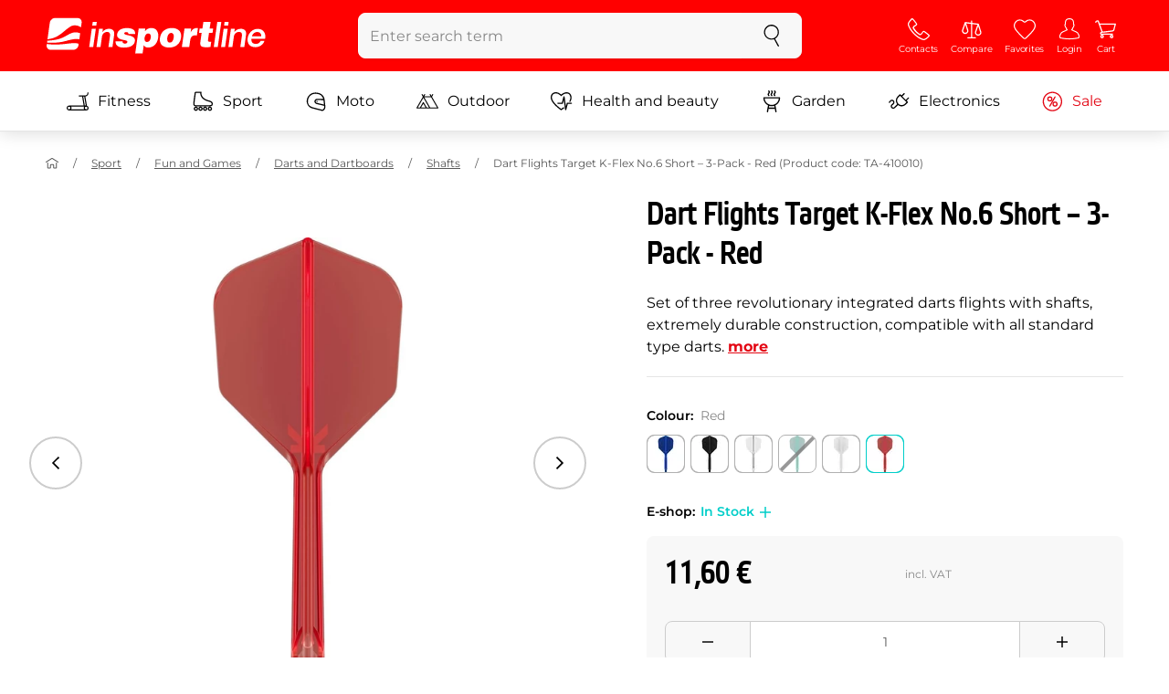

--- FILE ---
content_type: text/html; charset=UTF-8
request_url: https://www.insportline.eu/71678/dart-flights-target-k-flex-no-6-short-3-pack/red
body_size: 23638
content:
<!DOCTYPE html>
<html lang="en" class="no-js">
<head>
	<base href="/">
	<!-- ostatni -->
	<meta charset="UTF-8">
	<meta name="viewport" content="width=device-width, initial-scale=1.0, minimal-ui, viewport-fit=cover, maximum-scale=1">
	
	<!-- preloading, prefetching -->
	<link rel="preload" href="assets/css/global.css?v=1768837615" as="style" fetchpriority="high">

	<link rel="preload" href="assets/js/jquery.js?v=1768837615" as="script">
	<link rel="preload" href="assets/js/bootstrap.js?v=1768837615" as="script">

	<link rel="preload" href="assets/fonts/montserrat-v24-latin-ext_latin-regular.woff2" as="font" type="font/woff2" crossorigin>
    <link rel="preload" href="assets/fonts/storm_type_foundry_-_etelkanarrowmedium.woff2" as="font" type="font/woff2" crossorigin>
	<!-- // preloading, prefetching -->
	
	<script>
		var customRootUrl = './';
		var customVersion = '?v=1768837615';
		document.documentElement.classList.remove('no-js');
	</script>

	<title>Dart Flights Target K-Flex No.6 Short – 3-Pack - Red - inSPORTline</title>

	<!-- by template -->
	<!-- favicon -->
	<link rel="icon" type="image/png" href="assets/favicons/favicon-96x96.png?v=1768837615" sizes="96x96" />
	<link rel="icon" type="image/svg+xml" href="assets/favicons/favicon.svg?v=1768837615" />
    <link rel="shortcut icon" href="assets/favicons/favicon.ico?v=1768837615" />
    <link rel="apple-touch-icon" sizes="180x180" href="assets/favicons/apple-touch-icon.png?v=1768837615" />
    <meta name="apple-mobile-web-app-title" content="inSPORTline" />
	
	<link rel="manifest" href="assets/favicons/site.webmanifest?v=1768837615">	<meta name="msapplication-TileColor" content="#ffffff">
	<meta name="msapplication-navbutton-color" content="#ffffff">
	<meta name="theme-color" content="#ffffff">
	<meta name="apple-mobile-web-app-status-bar-style" content="#ffffff">

	<!-- facebook -->
	<meta property="og:title" content="Dart Flights Target K-Flex No.6 Short – 3-Pack - Red">
	<meta property="og:description" content="Dart Flights Target K-Flex No.6 Short – 3-Pack - Red - Set of three revolutionary integrated darts flights with shafts, extremely durable construction, compatible with all standard type darts.. Price: 11,60 € incl. VAT. Dart Flights Target K-Flex No.6 Short – 3-Pack - Red Buy directly from the">
	<meta property="og:url" content="https://www.insportline.eu/71678/dart-flights-target-k-flex-no-6-short-3-pack/red">
	<meta property="og:site_name" content="inSPORTline">
	<meta property="og:type" content="website">
	<meta property="og:image" content="https://www.insportline.eu/img539918/1200/633?fill=1">

	<!-- Twitter -->
	<meta name="twitter:card" content="summary">
	<meta name="twitter:title" content="Dart Flights Target K-Flex No.6 Short – 3-Pack - Red">
	<meta name="twitter:description" content="Dart Flights Target K-Flex No.6 Short – 3-Pack - Red - Set of three revolutionary integrated darts flights with shafts, extremely durable construction, compatible with all standard type darts.. Price: 11,60 € incl. VAT. Dart Flights Target K-Flex No.6 Short – 3-Pack - Red Buy directly from the">
	<meta name="twitter:image" content="https://www.insportline.eu/img539918/1200/633?fill=1">


	<!-- by legacy -->
	<meta name="format-detection" content="telephone=no">

		<script>
	var dataLayer = dataLayer || [];

	dataLayer.push({"getSetReff":"v1.0","setDomain":"insportline.eu","module":"produkt","uid":"","email":"","user_data":{"email_address":""},"name":"","dealer_group":0,"dev":0,"persoo_ft_search":0,"ecomm_pagetype":"product","ecomm_totalvalue":11.6,"ecomm_prodid":71678,"itemgroupid":71678,"productid":"71678-206908","productid2":"71678o206908","content_name":"Dart Flights Target K-Flex No.6 Short – 3-Pack - Red","content_category":"shafts","content_ids":71678,"content_value":11.6,"persoo_item_id":"71678-27","ecommerce":{"currencyCode":"EUR","detail":{"id":"TA-410010","name":"Dart Flights Target K-Flex No.6 Short – 3-Pack - Red","brand":"Target","category":"shafts","price":11.6},"items":[{"item_id":"TA-410010","item_name":"Dart Flights Target K-Flex No.6 Short – 3-Pack - Red","item_brand":"Target","item_category":"shafts","price":11.6}]}});
dataLayer.push({'event':'default', 'consent':{"ad_storage":"denied","ad_user_data":"denied","ad_personalization":"denied","analytics_storage":"denied"}});

(function(w,d,s,l,i){w[l]=w[l]||[];w[l].push({'gtm.start':new Date().getTime(),event:'gtm.js'});var f=d.getElementsByTagName(s)[0],j=d.createElement(s),dl=l!='dataLayer'?'&l='+l:'';j.async=true;j.src='//www.googletagmanager.com/gtm.js?id='+i+dl;f.parentNode.insertBefore(j,f);})(window,document,'script','dataLayer','GTM-NXPNPZ');

	</script>
		<script type="application/ld+json">
    {
    "@context": "https:\/\/schema.org",
    "@graph": [
        {
            "@type": "Organization",
            "@id": "https:\/\/www.insportline.eu#organization",
            "name": "SEVEN SPORT s.r.o.",
            "alternateName": "inSPORTline",
            "legalName": "SEVEN SPORT s.r.o.",
            "url": "https:\/\/www.insportline.eu",
            "logo": {
                "@type": "ImageObject",
                "@id": "https:\/\/www.insportline.eu#logo",
                "url": "https:\/\/www.insportline.eu\/images\/insportline-logo-shadow.png",
                "width": 800,
                "height": 800,
                "caption": "inSPORTline"
            },
            "image": {
                "@id": "https:\/\/www.insportline.eu#logo"
            },
            "sameAs": [
                "https:\/\/www.youtube.com\/insportline"
            ]
        },
        {
            "@type": "WebSite",
            "@id": "https:\/\/www.insportline.eu#website",
            "url": "https:\/\/www.insportline.eu",
            "name": "inSPORTline",
            "publisher": {
                "@id": "https:\/\/www.insportline.eu#organization"
            },
            "potentialAction": {
                "@type": "SearchAction",
                "target": "https:\/\/www.insportline.eu\/?v={search_term_string}",
                "query-input": "required name=search_term_string"
            }
        },
        {
            "@type": "WebPage",
            "@id": "https:\/\/www.insportline.eu\/71678\/dart-flights-target-k-flex-no-6-short-3-pack",
            "url": "https:\/\/www.insportline.eu\/71678\/dart-flights-target-k-flex-no-6-short-3-pack",
            "inLanguage": "EN",
            "name": "Dart Flights Target K-Flex No.6 Short \u2013 3-Pack - Red - inSPORTline",
            "isPartOf": {
                "@id": "https:\/\/www.insportline.eu#website"
            },
            "datePublished": "2024-10-01T00:00:00+02:00",
            "dateModified": "2026-02-03T15:33:55+01:00",
            "description": "Dart Flights Target K-Flex No.6 Short \u2013 3-Pack - Red - Set of three revolutionary integrated darts flights with shafts, extremely durable construction, compatible with all standard type darts.. Price: 11,60 \u20ac incl. VAT. Dart Flights Target K-Flex No.6 Short \u2013 3-Pack - Red Buy directly from the",
            "headline": "Dart Flights Target K-Flex No.6 Short \u2013 3-Pack - Red - inSPORTline"
        }
    ]
}	</script>

	<!-- script & function preloading, in order of importance -->
	<script defer src="assets/js/jquery.js?v=1768837615"></script>
	<script defer src="assets/js/bootstrap.js?v=1768837615"></script>
	<script defer src="assets/js/custom.js?v=1768837615"></script>
	<!-- & lazy -->
	<script data-src="assets/js/backend.js?v=1768837615"></script>
	<script data-src="assets/js/swiper.js?v=1768837615"></script>
			<script defer data-src="assets/js/backend_dev_join.js?v=260202.3"></script>
	<script data-src="assets/js/cookieconsent.js?v=260202.3"></script>	<script data-src="/js/jquery.blockUI.js"></script>
	<script defer>
		function lazyLoadScriptsInOrder(scripts) {
			if (scripts.length === 0) return;

			var script = scripts[0];
			var src = script.getAttribute('data-src');

			if (src) {
				script.setAttribute('defer', '');
				script.setAttribute('src', src);
				script.removeAttribute('data-src');

				script.onload = function() {
					lazyLoadScriptsInOrder(Array.prototype.slice.call(scripts, 1));
				};
			}
			else {
				lazyLoadScriptsInOrder(Array.prototype.slice.call(scripts, 1));
			}
		}

		function initScriptLoading() {
			if (typeof jQuery === 'undefined') {
				setTimeout(initScriptLoading, 100);
				return;
			}

			var scripts = document.querySelectorAll('script[data-src]');

			// Načte skripty při první interakci uživatele
			window.addEventListener('scroll', function() { lazyLoadScriptsInOrder(scripts); }, { once: true });
			window.addEventListener('mousemove', function() { lazyLoadScriptsInOrder(scripts); }, { once: true });
			window.addEventListener('keydown', function() { lazyLoadScriptsInOrder(scripts); }, { once: true });
			window.addEventListener('touchstart', function() { lazyLoadScriptsInOrder(scripts); }, { once: true });
		}

		// Spustí timeout po úplném načtení stránky
		window.addEventListener('load', function() {
			var scripts = document.querySelectorAll('script[data-src]');
			setTimeout(function() { lazyLoadScriptsInOrder(scripts); }, 3000);
		});

		// Zavolat funkci pro inicializaci
		initScriptLoading();
	</script>
	<!-- lazyload stop -->

	<link rel="stylesheet" media="all" href="assets/css/global.css?v=1768837615" />
<link href="https://www.insportline.eu/p539918/Dart-Flights-Target-K-Flex-No.6-Short-–-3-Pack.jpg" rel="previewimage" ><link href="https://www.insportline.eu/p539918/Dart-Flights-Target-K-Flex-No.6-Short-–-3-Pack.jpg" rel="image_src" ><link href="https://www.insportline.eu/71678/dart-flights-target-k-flex-no-6-short-3-pack" rel="canonical" ><meta name="keywords" content="Shafts, Flights, Darts and targets"><meta name="description" content="Dart Flights Target K-Flex No.6 Short – 3-Pack - Red - Set of three revolutionary integrated darts flights with shafts, extremely durable construction, compatible with all standard type darts.. Price: 11,60 € incl. VAT. Dart Flights Target K-Flex No.6 Short – 3-Pack - Red Buy directly from the"><meta name="robots" content="index, follow"></head>

<body class="d-flex flex-column" id="top">
	<noscript><iframe src="//www.googletagmanager.com/ns.html?id=GTM-NXPNPZ"
height="0" width="0" style="display:none;visibility:hidden"></iframe></noscript>	<a href="#main" class="btn btn-primary position-fixed skip-to-main">To main menu</a> 
	<div class="d-flex flex-column min-vh-100 ">
	<!--  new law  -->	    <!-- main navbar -->
		<div class="d-none d-lg-block pt-1 bg-brand"></div>
		<nav class="navbar navbar--main" id="navigation-main">
			<div class="container">
				<div class="row align-items-center justify-content-between row-gutter--1 row-gutter-md--2">
				<!-- logo -->
					<div class="col-auto">
						<a href="/" class="navbar__logo btn h-auto p-1 mx-n1 m-lg-n1" aria-label="inSPORTline">
							<svg xmlns="http://www.w3.org/2000/svg" viewbox="-779 511 360 60"><path d="M-728 512.1h-36.9c-4.2 0-8.2 3.4-8.8 7.6l-3.8 27.3c12.2-1.5 17.7-5.7 22.9-9.5 5.8-4.3 13.6-12.2 19.3-13.1 5-.8 9.2.5 12.8 3l1.1-7.7c.6-4.2-2.4-7.6-6.6-7.6zm-17.5 28.5c-2.3 1.3-5 2.8-8 4.1-7.4 3.3-16.5 4.3-24.3 4.6l-.4 3.1c3 .2 5.8.3 8.5.3 8.5 0 15.8-1 22.5-2.9 7.3-2.2 13-3.2 17.5-3.2 1.7 0 3.2.2 4.5.5l1.4-10.1c-2.7-.9-5.2-1.4-7.5-1.4-5.2-.1-9.2 2.2-14.2 5zm.2 13.7c-1.6.2-3.3.4-5.1.6-5.2.5-10.1.8-14.6.8-5.9 0-10.4-.5-13.6-1l-.3 2.1c-.6 4.2 2.4 7.6 6.6 7.6h36.9c4.2 0 8.2-3.4 8.8-7.6l.3-2.4c-2.4-.9-4.8-1.1-7.5-1.1-3.3 0-7.1.5-11.5 1zm284.9-24.5c-2 0-3.8.5-5.6 1.4-1.8.9-3.3 2.3-4.5 3.9l-.1-.1.7-5.2h-6.3l-4.2 30h6.6l2.4-17.2c.1-1.1.5-2 .9-3 .5-.9 1.1-1.8 1.8-2.4s1.5-1.2 2.5-1.6c.9-.4 2-.6 3.1-.6 2 0 3.4.5 4.1 1.5.8 1 1.1 2.7.8 5l-2.6 18.3h6.6l2.8-20.1c.5-3.3-.1-5.8-1.8-7.5-1.4-1.6-3.9-2.4-7.2-2.4zm40.2 16.7c.6-2.1.7-4.2.4-6.2-.3-2-.9-3.8-2-5.3-1-1.5-2.4-2.8-4.1-3.7-1.8-.9-3.8-1.4-6.2-1.4-2.2 0-4.3.4-6.2 1.2-1.9.8-3.6 1.9-5 3.3-1.5 1.4-2.6 3-3.6 4.8-.9 1.8-1.5 3.7-1.8 5.8-.3 2.2-.3 4.2.1 6.1.4 1.8 1.1 3.4 2.2 4.7 1.1 1.3 2.5 2.4 4.2 3.1 1.7.7 3.8 1.1 6.1 1.1 1.6 0 3.2-.2 4.8-.7 1.6-.4 3-1.1 4.3-2 1.3-.9 2.5-2 3.5-3.2 1-1.3 1.8-2.7 2.4-4.4h-6.3c-.8 1.7-1.9 2.9-3.2 3.7-1.3.8-2.9 1.2-4.9 1.2-1.4 0-2.6-.2-3.5-.7-.9-.4-1.7-1-2.3-1.8-.6-.7-.9-1.6-1.1-2.6-.2-1-.2-2-.1-3.1h22.3zm-20.4-7.1c.5-.9 1.2-1.6 1.9-2.3.8-.6 1.6-1.1 2.6-1.5 1-.4 2.1-.5 3.2-.5s2.1.2 3 .6c.9.4 1.6.9 2.1 1.6.5.6.9 1.4 1.2 2.3.2.9.3 1.8.3 2.7h-15.5c.3-1.1.7-2.1 1.2-2.9zm-51.8 20.4h6.6l4.3-30h-6.7zm-210.8-41.4l-.8 6.2h6.6l.9-6.2zm26.2 11.4c-2 0-3.8.5-5.6 1.4-1.8.9-3.3 2.3-4.5 3.9l-.1-.1.7-5.2h-6.3l-4.2 30h6.6l2.4-17.2c.1-1.1.5-2 .9-3 .5-.9 1.1-1.8 1.8-2.4.7-.7 1.5-1.2 2.5-1.6.9-.4 2-.6 3.1-.6 2 0 3.3.5 4.1 1.5.8 1 1.1 2.7.8 5l-2.6 18.3h6.6l2.8-20.1c.5-3.3-.1-5.8-1.8-7.5-1.4-1.6-3.9-2.4-7.2-2.4zm-32 30h6.6l4.3-30h-6.7zm210.4-41.4l-5.8 41.4h6.6l5.8-41.4zm12 0l-.8 6.2h6.6l.9-6.2zm-55.7 17.2h-.1l.9-6.2h-11l-4.3 30.4h12.1l1.5-10.5c.9-6.5 3.7-8.8 8.7-8.8.8 0 1.7.2 2.4.3l1.7-12.1c-.5-.1-1-.2-1.5-.2-4.8 0-8.1 2.3-10.4 7.1zm32.8-17.2h-11.9l-1.7 11h-4.5l-1 7h4.3l-1.8 12.7c-1.5 10.5.3 11.6 16.3 10.7l1.2-8.6h-1.9c-3.4 0-3.6-1-3.2-3.8l1.5-11h5.8l1-7h-5.8l1.7-11zm-97.6 10.1c-3.5 0-8.1 1.7-10.3 5.4h-.1l.6-4.5h-10.8l-5.7 40.8h12.1l1.9-13.4c1.7 2.6 3.9 3.9 7.2 3.9 6.8 0 14.8-4.4 16.5-16.3 1.1-8.4-2.2-15.9-11.4-15.9zm-.8 16.1c-.6 4.2-3 6.9-6.2 6.9-3.1 0-4.5-2.9-3.9-7.1.6-4.1 2.9-6.9 5.8-6.9 3.2 0 5 2.2 4.3 7.1zm34.7-16.1c-10.3 0-18.1 5.9-19.6 16.4-1.5 10.4 5.3 15.7 15.1 15.7s18-5.2 19.6-16.4c1.3-9.3-4.4-15.7-15.1-15.7zm3 15.8c-.8 5.7-3.1 8.2-6.4 8.2-3.1 0-4.9-2.5-4.1-8.2.5-3.4 2.3-7.7 6.4-7.7 3.3-.1 4.8 3.3 4.1 7.7zm-77.5-9.1c.9 0 1.8.2 2.3.8.6.5.9 1.2.9 2.2h11c.4-8.1-7.1-9.6-13.8-9.6-6.3 0-14.7 2.3-15.8 10-1.7 11.8 17.5 7.9 16.8 12.8-.3 2.2-2.4 2.7-4.2 2.7-1.2 0-2.2-.4-2.8-.9-.7-.6-1.1-1.6-.9-2.8h-11.5c-.5 8.2 6.9 10.3 13.8 10.3 11.2 0 17-4.3 17.9-10.6 1.6-11.4-18-8.5-17.4-12.8.2-1.5 1.6-2.1 3.7-2.1z"/></svg>
						</a>
					</div>

					<!-- vyhledavani  d-none d-lg-block -->
					<div class="col-lg-4 col-xl-5 d-none d-lg-block" id="elm_search">
						<form method="post" action="/scripts/search.php">
							<div class="input-group shadow-sm rounded">

								<input type="text" class="form-control bg-light border-white" name="search" placeholder="Enter search term" aria-label="Enter search term" required inputmode="search" autocomplete="off" maxlength="48" data-url="/search/suggest" data-toggle="popover" data-trigger="manual" data-content-selector="#search-results" data-placement="bottom" data-container="#navigation-main" data-custom-class="popover--search-results" data-disable-scroll-onopen="true">
								
								<div class="input-group-append">
									<button class="btn btn-light px-3 px-xl-4" aria-label="search">
										<svg class="icon size-md mb-0" aria-hidden="true">
										<use xlink:href="assets/icons.svg#search"/>
										</svg>
									</button>
								</div>
						
							</div>
						</form>
					</div>

					<!-- tlacitka porovnani, muj ucet, do kosiku -->
					<div class="col-auto align-self-stretch d-flex flex-column">
						<div class="d-none d-lg-none flex-column flex-grow-1 js-sticky-after-scroll" id="stickyAfterScroll">
						 
	  <div class="navbar-options" data-scroll-trigger-element="#popis">
	           
			
			<button id="ajaxContentStickyBuy" form="mainProductForm" class="btn btn-sm h-auto btn-white px-2 px-sm-4 font-weight-semibold">
			  <span class="d-sm-none">Add to cart</span>
			  <span class="d-none d-sm-block">Add to cart</span>
			</button> 

		<!-- Menu -->
    	<button type="button" class="navbar-options__item btn btn-brand" data-toggle="mobile-navigation" data-target="/catalog/getLevelMenu?parent_id=0">
    		<svg class="icon size-md mb-0 align-self-center toggle-visibility" aria-hidden="true">
    			<use xlink:href="assets/icons.svg#hamburger"/>
    			<use xlink:href="assets/icons.svg#nok"/>
    		</svg>
    		<small class="font-size-xs">Menu</small>
    	</button>
		</div>						</div>
						
        <div class="d-lg-flex flex-column flex-grow-1 js-sticky-before-scroll" id="stickyBeforeScroll">
          <div class="navbar-options">
            <!-- hledat -->
            <button class="navbar-options__item btn d-lg-none" id="sticky-search-trigger" style="opacity: 0">
              <svg class="icon size-md mb-0 align-self-center toggle-visibility" aria-hidden="true">
                <use xlink:href="assets/icons.svg#search"/>
                <use xlink:href="assets/icons.svg#nok"/>
              </svg>
              <small class="font-size-xs">search</small>
            </button>
				<!-- kontakty -->
				<button type="button" class="navbar-options__item btn d-none d-md-flex" data-toggle="popover" data-content-selector="#popover-contacts" data-placement="bottom" data-container="#navigation-main" data-custom-class="popover--inavbar" data-disable-scroll-onopen="true">
				  <svg class="icon size-md mb-0 align-self-center toggle-visibility" aria-hidden="true">
					<use xlink:href="assets/icons.svg#phone"/>
					<use xlink:href="assets/icons.svg#nok"/>
				  </svg>
				  <small class="font-size-xs">Contacts</small>
				</button>
            <!-- porovnani -->
            <button type="button" class="navbar-options__item btn d-none d-md-flex" data-toggle="popover" data-content-selector="#popover-compare" data-placement="bottom" data-container="#navigation-main" data-custom-class="popover--inavbar" data-disable-scroll-onopen="true" id="compare-popover-btn">
              <svg class="icon size-md mb-0 align-self-center toggle-visibility" aria-hidden="true">
                <use xlink:href="assets/icons.svg#porovnani"/>
                <use xlink:href="assets/icons.svg#nok"/>
              </svg>
              <small class="font-size-xs">Compare</small>
				</button>

            <!-- favorite -->
            <a href="/favorites" class="navbar-options__item btn">
              <svg class="icon size-md mb-0 align-self-center" aria-hidden="true"><use xlink:href="assets/icons.svg?v=250627#heart"></use></svg>
              	<small class="font-size-xs">Favorites</small>
            </a>
            
            <!-- muj ucet -->
            <button type="button" class="navbar-options__item btn" data-toggle="popover" data-content-selector="#popover-usermenu" data-placement="bottom" data-container="#navigation-main" data-custom-class="popover--inavbar" data-disable-scroll-onopen="true">
              <svg class="icon size-md mb-0 align-self-center toggle-visibility" aria-hidden="true">
                <use xlink:href="assets/icons.svg#user"/>
                <use xlink:href="assets/icons.svg#nok"/>
              </svg>
              <small class="font-size-xs">Login</small>
            </button>

            <!-- kosik -->
            <a href="/cart" class="navbar-options__item btn" id="menuBasketItem">
			<svg class="icon size-md mb-0 align-self-center" aria-hidden="true"><use xlink:href="assets/icons.svg?v=250627#kosik"></use></svg>
            
			<small class="font-size-xs">Cart</small>
		</a>

			<!-- Menu -->
			<button type="button" class="navbar-options__item btn d-xl-none" data-toggle="mobile-navigation" data-target="/catalog/getLevelMenu?parent_id=0">
				<svg class="icon size-md mb-0 align-self-center toggle-visibility" aria-hidden="true">
					<use xlink:href="assets/icons.svg#hamburger"/>
					<use xlink:href="assets/icons.svg#nok"/>
				</svg>
				<small class="font-size-xs">Menu</small>
			</button>
		  </div>
		</div>					</div>
				</div>
			</div>
		</nav>
		<div class="d-none d-lg-block pt-1 bg-brand"></div>
		
		<div class="sticky-search bg-light d-lg-none" id="sticky-search">
			<div class="position-sticky top-0 py-1 bg-light zindex-2">
				<div class="container">
					
						<form class="row no-gutters flex-nowrap" method="post" action="/scripts/search.php">
							<div class="col pr-1">
								<input type="text" class="form-control bg-white border-white shadow-sm" name="search" placeholder="Enter search term" aria-label="Enter search term" required inputmode="search" autocomplete="off" maxlength="48" data-url="/search/suggest" data-toggle="popover" data-trigger="manual" data-content-selector="#search-results" data-placement="bottom" data-container="#sticky-search" data-custom-class="popover--search-results" data-disable-scroll-onopen="true">
							</div>
							<div class="col-auto d-flex flex-column">
								<button class="btn flex-column py-0 px-1 h-auto flex-grow-1 justify-content-around">
									<svg class="icon size-md mb-0" aria-hidden="true">
										<use xlink:href="assets/icons.svg#search"/>
									</svg>
									<small class="font-size-xs">search</small>
								</button>
							</div>
							<div class="col-auto d-none flex-column" id="sticky-search-close">
								<button type="button" class="btn flex-column py-0 px-1 h-auto flex-grow-1 justify-content-around">
									<svg class="icon size-md mb-0" aria-hidden="true">
										<use xlink:href="assets/icons.svg#nok"/>
									</svg>
									<small class="font-size-xs">close</small>
								</button>
							</div>
						</form>
					
				</div>
			</div>
		</div>

<!-- menu navbar -->
				  <nav class="navbar navbar--menu mobile-navigation collapse d-xl-block" id="navigation-menu">
					<div class="menu navbar__inner" data-full-menu-ajax-url="/catalog/getFullMenu?clear_cache=0">
					  <div class="container px-0 px-sm-3">
						<ul class="list-unstyled d-flex flex-column flex-lg-row mb-0 py-lg-1" id="menu-navigation">
						  <li class="flex-grow-1">
							<div class="row no-gutters position-relative">
							  <div class="col">
								<a href="https://www.insportline.eu/fitness" class="btn w-100 justify-content-start justify-content-lg-center px-3 px-sm-2 py-3 py-lg-1 text-left text-nowrap">
								  <svg class="icon size-md mr-3 mr-sm-2 my-n1" aria-hidden="true"><use xlink:href="assets/icons.svg?v=250627#fitness"></use></svg> 
								  Fitness 
								</a>
							  </div>
							</div>
						  </li>
						  <li class="flex-grow-1">
							<div class="row no-gutters position-relative">
							  <div class="col">
								<a href="https://www.insportline.eu/sport" class="btn w-100 justify-content-start justify-content-lg-center px-3 px-sm-2 py-3 py-lg-1 text-left text-nowrap">
								  <svg class="icon size-md mr-3 mr-sm-2 my-n1" aria-hidden="true"><use xlink:href="assets/icons.svg?v=250627#brusle"></use></svg> 
								  Sport 
								</a>
							  </div>
							</div>
						  </li>
						  <li class="flex-grow-1">
							<div class="row no-gutters position-relative">
							  <div class="col">
								<a href="https://www.insportline.eu/moto" class="btn w-100 justify-content-start justify-content-lg-center px-3 px-sm-2 py-3 py-lg-1 text-left text-nowrap">
								  <svg class="icon size-md mr-3 mr-sm-2 my-n1" aria-hidden="true"><use xlink:href="assets/icons.svg?v=250627#moto-helmy"></use></svg> 
								  Moto 
								</a>
							  </div>
							</div>
						  </li>
						  <li class="flex-grow-1">
							<div class="row no-gutters position-relative">
							  <div class="col">
								<a href="https://www.insportline.eu/Outdoor" class="btn w-100 justify-content-start justify-content-lg-center px-3 px-sm-2 py-3 py-lg-1 text-left text-nowrap">
								  <svg class="icon size-md mr-3 mr-sm-2 my-n1" aria-hidden="true"><use xlink:href="assets/icons.svg?v=250627#outdoor"></use></svg> 
								  Outdoor 
								</a>
							  </div>
							</div>
						  </li>
						  <li class="flex-grow-1">
							<div class="row no-gutters position-relative">
							  <div class="col">
								<a href="https://www.insportline.eu/health-and-beauty" class="btn w-100 justify-content-start justify-content-lg-center px-3 px-sm-2 py-3 py-lg-1 text-left text-nowrap">
								  <svg class="icon size-md mr-3 mr-sm-2 my-n1" aria-hidden="true"><use xlink:href="assets/icons.svg?v=250627#zdravi-a-krasa"></use></svg> 
								  Health and beauty 
								</a>
							  </div>
							</div>
						  </li>
						  <li class="flex-grow-1">
							<div class="row no-gutters position-relative">
							  <div class="col">
								<a href="https://www.insportline.eu/garden" class="btn w-100 justify-content-start justify-content-lg-center px-3 px-sm-2 py-3 py-lg-1 text-left text-nowrap">
								  <svg class="icon size-md mr-3 mr-sm-2 my-n1" aria-hidden="true"><use xlink:href="assets/icons.svg?v=250627#gril2"></use></svg> 
								  Garden 
								</a>
							  </div>
							</div>
						  </li>
						  <li class="flex-grow-1">
							<div class="row no-gutters position-relative">
							  <div class="col">
								<a href="https://www.insportline.eu/electronics" class="btn w-100 justify-content-start justify-content-lg-center px-3 px-sm-2 py-3 py-lg-1 text-left text-nowrap">
								  <svg class="icon size-md mr-3 mr-sm-2 my-n1" aria-hidden="true"><use xlink:href="assets/icons.svg?v=250627#elektro2"></use></svg> 
								  Electronics 
								</a>
							  </div>
							</div>
						  </li>
						  <li class="flex-grow-1">
							<div class="row no-gutters position-relative">
							  <div class="col">
								<a href="https://www.insportline.eu/specials" class="btn w-100 justify-content-start justify-content-lg-center px-3 px-sm-2 py-3 py-lg-1 text-left text-nowrap text-danger">
								  <svg class="icon size-md mr-3 mr-sm-2 my-n1" aria-hidden="true"><use xlink:href="assets/icons.svg?v=250627#akce"></use></svg> 
								  Sale 
								</a>
							  </div>
							</div>
						  </li>
						</ul>
					  </div>
					</div>
				  </nav><!-- popover contacts -->
		<nav class="d-none">
			<div class="menu menu--permastyle" id="popover-contacts">
				<div class="container px-0 px-sm-3 px-lg-0">
					<ul class="list-unstyled d-flex flex-column mb-0">
						<li class="flex-grow-1">
							<div class="row no-gutters position-relative">
								<div class="col">
									<a href="https://www.insportline.eu/contacts" class="btn btn-white w-100 justify-content-start px-3 px-sm-2 py-3 px-lg-3 text-left">
										<div class="position-relative mr-3 mr-sm-2 my-n1">
											<svg class="icon size-md" aria-hidden="true"><use xlink:href="assets/icons.svg?v=250627#phone"></use></svg>
										</div>
										Contacts
									</a>
								</div>
							</div>
						</li>
		
						<li class="flex-grow-1">
							<div class="row no-gutters position-relative">
								<div class="col">
									<a href="https://www.insportline.eu/about-shopping" class="btn btn-white w-100 justify-content-start px-3 px-sm-2 py-3 px-lg-3 text-left">
										<div class="position-relative mr-3 mr-sm-2 my-n1">
											<svg class="icon size-md" aria-hidden="true"><use xlink:href="assets/icons.svg?v=250627#info"></use></svg>
										</div>
									About purchase
									</a>
								</div>
							</div>
						</li>
					</ul>
				</div>
			</div>
		</nav>
		<!-- popover compare --><div class="d-none" id="popover-compare-wrapper">
		<div class="container py-3" id="popover-compare">
			<p class="h5">Compared products</p>
			<table class="table border-bottom">
		
				</table>
		
		</div>
		</div><!-- popover usermenu -->
		<nav class="d-none">
			<div class="menu menu--permastyle" id="popover-usermenu">
				<div class="container px-0 px-sm-3 px-lg-0">
					<ul class="list-unstyled d-flex flex-column mb-0">
						
				<li class="flex-grow-1">
					<div class="row no-gutters position-relative">
						<div class="col">
							<a href="/login"
								class="btn btn-white w-100 justify-content-start px-3 px-sm-2 py-3 px-lg-3 text-left">
								<div class="position-relative mr-3 mr-sm-2 my-n1">
									<svg class="icon size-md" aria-hidden="true"><use xlink:href="assets/icons.svg?v=250627#user"></use></svg>
								</div>
								My account
							</a>
						</div>
						<div class="col-auto d-flex flex-column justify-content-center px-3 px-sm-2 position-static">
							<a href="/login" class="btn btn-sm btn-outline-primary h-auto py-1 px-2 stretched-link rounded-sm border">
								<small class="text-dark font-weight-semibold">Log in</small>
							</a>
						</div>
					</div>
				</li>
			<li class="flex-grow-1 d-sm-none">
				<div class="row no-gutters position-relative">
					<div class="col">
						<a href="/cart" class="btn btn-white w-100 justify-content-start px-3 px-sm-2 py-3 px-lg-3 text-left">
							<div class="position-relative mr-3 mr-sm-2 my-n1">
								<svg class="icon size-md" aria-hidden="true"><use xlink:href="assets/icons.svg?v=250627#kosik"></use></svg> 
							</div>
						Cart - is empty 
						</a>
					</div>
				</div>
			</li>
		
		<li class="flex-grow-1 d-md-none">
			<div class="row no-gutters position-relative">
				<div class="col">
					<a href="#" id="button-menu-compare" class="btn btn-white w-100 justify-content-start px-3 px-sm-2 py-3 px-lg-3 text-left">
						<div class="position-relative mr-3 mr-sm-2 my-n1">
							<svg class="icon size-md" aria-hidden="true"><use xlink:href="assets/icons.svg?v=250627#alternatives"></use></svg>
						</div>
						<span>
						  Compare ( 0 )
						</span>
					</a>
				</div>
				<div class="col-auto d-flex flex-column position-static">
					<button class="btn btn-white px-3 px-sm-2 align-self-stretch flex-shrink-0 flex-grow-1 stretched-link rounded-0" type="button" data-toggle="collapse" data-target="#menu-compare" aria-expanded="false" aria-controls="menu-compare" aria-label="Show or hide items">
						<svg class="icon size-md p-1 toggle-visibility" aria-hidden="true">
							<use xlink:href="assets/icons.svg#plus"/>
							<use xlink:href="assets/icons.svg#minus"/>
						</svg>
					</button>
				</div>
			</div>
			<div class="collapse" id="menu-compare" data-parent="#popover-usermenu"></div> 
		</li>
		
		<li class="flex-grow-1">
			<div class="row no-gutters position-relative">
				<div class="col align-self-center">
					<a href="#" class="btn btn-white w-100 justify-content-start px-3 px-sm-2 py-3 px-lg-3 text-left">
						<div class="position-relative mr-3 mr-sm-2 my-n1">
						  <svg class="icon size-md" aria-hidden="true"><use xlink:href="assets/icons.svg?v=250627#chat"></use></svg> 
						</div>
					Czechia
					</a>
				</div>
				<div class="col-auto d-flex flex-column position-static">
					<button class="btn btn-white px-3 px-sm-2 align-self-stretch flex-shrink-0 flex-grow-1 stretched-link rounded-0" type="button" data-toggle="collapse" data-target="#menu-jazyk" aria-expanded="false" aria-controls="menu-jazyk" aria-label="Zobrazit nebo schovat jazyky">
						<svg class="icon size-md p-1 toggle-visibility" aria-hidden="true">
							<use xlink:href="assets/icons.svg#plus"/>
							<use xlink:href="assets/icons.svg#minus"/>
						</svg>
					</button>
				</div>
			</div>
			<div class="collapse" id="menu-jazyk" data-parent="#popover-usermenu">
				<div class="container px-0">
					<ul class="list-unstyled">				
						<li>
							<a href="https://www.insportline.at" rel="nofollow" class="btn btn-white w-100 justify-content-between px-3 px-sm-2 py-3 text-left">
							Austria 
							 
							</a>
						</li>				
						<li>
							<a href="https://www.insportline.eu/71678/dart-flights-target-k-flex-no-6-short-3-pack/red?country_code=BE" rel="nofollow" class="btn btn-white w-100 justify-content-between px-3 px-sm-2 py-3 text-left">
							Belgium 
							 
							</a>
						</li>				
						<li>
							<a href="https://www.insportline.bg" rel="nofollow" class="btn btn-white w-100 justify-content-between px-3 px-sm-2 py-3 text-left">
							Bulgaria 
							 
							</a>
						</li>				
						<li>
							<a href="https://www.insportline.cz" rel="nofollow" class="btn btn-white w-100 justify-content-between px-3 px-sm-2 py-3 text-left">
							Czechia 
							<svg class="icon size-md ml-2 my-n1 text-success" aria-hidden="true"><use xlink:href="assets/icons.svg?v=250627#circle-ok"></use></svg> 
							</a>
						</li>				
						<li>
							<a href="https://www.insportline.de" rel="nofollow" class="btn btn-white w-100 justify-content-between px-3 px-sm-2 py-3 text-left">
							Germany 
							 
							</a>
						</li>				
						<li>
							<a href="https://www.insportline.eu/71678/dart-flights-target-k-flex-no-6-short-3-pack/red?country_code=DK" rel="nofollow" class="btn btn-white w-100 justify-content-between px-3 px-sm-2 py-3 text-left">
							Denmark 
							 
							</a>
						</li>				
						<li>
							<a href="https://www.insportline.eu/71678/dart-flights-target-k-flex-no-6-short-3-pack/red?country_code=EE" rel="nofollow" class="btn btn-white w-100 justify-content-between px-3 px-sm-2 py-3 text-left">
							Estonia 
							 
							</a>
						</li>				
						<li>
							<a href="https://www.insportline.eu/71678/dart-flights-target-k-flex-no-6-short-3-pack/red?country_code=ES" rel="nofollow" class="btn btn-white w-100 justify-content-between px-3 px-sm-2 py-3 text-left">
							Spain 
							 
							</a>
						</li>				
						<li>
							<a href="https://www.insportline.eu/71678/dart-flights-target-k-flex-no-6-short-3-pack/red?country_code=FI" rel="nofollow" class="btn btn-white w-100 justify-content-between px-3 px-sm-2 py-3 text-left">
							Finland 
							 
							</a>
						</li>				
						<li>
							<a href="https://www.insportline.eu/71678/dart-flights-target-k-flex-no-6-short-3-pack/red?country_code=FR" rel="nofollow" class="btn btn-white w-100 justify-content-between px-3 px-sm-2 py-3 text-left">
							France 
							 
							</a>
						</li>				
						<li>
							<a href="https://www.insportline.eu/71678/dart-flights-target-k-flex-no-6-short-3-pack/red?country_code=GR" rel="nofollow" class="btn btn-white w-100 justify-content-between px-3 px-sm-2 py-3 text-left">
							Greece 
							 
							</a>
						</li>				
						<li>
							<a href="https://www.insportline.eu/71678/dart-flights-target-k-flex-no-6-short-3-pack/red?country_code=HR" rel="nofollow" class="btn btn-white w-100 justify-content-between px-3 px-sm-2 py-3 text-left">
							Croatia 
							 
							</a>
						</li>				
						<li>
							<a href="https://www.insportline.hu" rel="nofollow" class="btn btn-white w-100 justify-content-between px-3 px-sm-2 py-3 text-left">
							Hungary 
							 
							</a>
						</li>				
						<li>
							<a href="https://www.insportline.eu/71678/dart-flights-target-k-flex-no-6-short-3-pack/red?country_code=IT" rel="nofollow" class="btn btn-white w-100 justify-content-between px-3 px-sm-2 py-3 text-left">
							Italy 
							 
							</a>
						</li>				
						<li>
							<a href="https://www.insportline.eu/71678/dart-flights-target-k-flex-no-6-short-3-pack/red?country_code=LT" rel="nofollow" class="btn btn-white w-100 justify-content-between px-3 px-sm-2 py-3 text-left">
							Lithuania 
							 
							</a>
						</li>				
						<li>
							<a href="https://www.insportline.eu/71678/dart-flights-target-k-flex-no-6-short-3-pack/red?country_code=LU" rel="nofollow" class="btn btn-white w-100 justify-content-between px-3 px-sm-2 py-3 text-left">
							Luxembourg 
							 
							</a>
						</li>				
						<li>
							<a href="https://www.insportline.eu/71678/dart-flights-target-k-flex-no-6-short-3-pack/red?country_code=LV" rel="nofollow" class="btn btn-white w-100 justify-content-between px-3 px-sm-2 py-3 text-left">
							Latvia 
							 
							</a>
						</li>				
						<li>
							<a href="https://www.insportline.eu/71678/dart-flights-target-k-flex-no-6-short-3-pack/red?country_code=NL" rel="nofollow" class="btn btn-white w-100 justify-content-between px-3 px-sm-2 py-3 text-left">
							Netherlands 
							 
							</a>
						</li>				
						<li>
							<a href="https://www.e-insportline.pl" rel="nofollow" class="btn btn-white w-100 justify-content-between px-3 px-sm-2 py-3 text-left">
							Poland 
							 
							</a>
						</li>				
						<li>
							<a href="https://www.insportline.eu/71678/dart-flights-target-k-flex-no-6-short-3-pack/red?country_code=PT" rel="nofollow" class="btn btn-white w-100 justify-content-between px-3 px-sm-2 py-3 text-left">
							Portugal 
							 
							</a>
						</li>				
						<li>
							<a href="https://www.insportline.ro" rel="nofollow" class="btn btn-white w-100 justify-content-between px-3 px-sm-2 py-3 text-left">
							Romania 
							 
							</a>
						</li>				
						<li>
							<a href="https://www.insportline.eu/71678/dart-flights-target-k-flex-no-6-short-3-pack/red?country_code=SE" rel="nofollow" class="btn btn-white w-100 justify-content-between px-3 px-sm-2 py-3 text-left">
							Sweden 
							 
							</a>
						</li>				
						<li>
							<a href="https://www.insportline.si" rel="nofollow" class="btn btn-white w-100 justify-content-between px-3 px-sm-2 py-3 text-left">
							Slovenia 
							 
							</a>
						</li> 
					</ul>
				</div>
			</div>
		</li>
		
					</ul>
				</div>
			</div>
		</nav>
			<div class="navbar navbar--shadow"></div>
		
	<div class="d-none">
	  <div class="container py-lg-5 py-xl-6" id="search-results">
		<div class="row" id="persoo-sticky-search"></div>
	  </div>
	</div>
	
	<main class="flex-grow-1 d-flex flex-column" id="main">
	
<!-- breadcrumb -->

		<nav class="my-1 mt-sm-2 mt-lg-3" aria-label="Breadcrumb navigation" id="breadcrumb">
		  <div class="container">
			<div class="position-relative">
			  <div class="breadcrumb__shadow breadcrumb__shadow--start invisible"></div>
			  <ol class="breadcrumb pb-2 flex-nowrap flex-lg-wrap text-nowrap small">
			    <li class="breadcrumb-item flex-shrink-0 d-flex">
				  <a href="/" class="d-flex align-items-center py-2 flex-shrink-0" aria-label="Home">
					<svg class="icon h6 mb-0" aria-hidden="true"><use xlink:href="assets/icons.svg?v=250627#home"></use></svg>
				  </a>
			    </li>
				<li class="breadcrumb-item flex-shrink-0"><a href="/sport" class="d-inline-block py-2">Sport</a>
				</li>
				<li class="breadcrumb-item flex-shrink-0"><a href="/fun-and-games" class="d-inline-block py-2">Fun and Games</a>
				</li>
				<li class="breadcrumb-item flex-shrink-0"><a href="/darts" class="d-inline-block py-2">Darts and Dartboards</a>
				</li>
				<li class="breadcrumb-item flex-shrink-0"><a href="/shafts" class="d-inline-block py-2">Shafts</a>
				</li>
				<li class="breadcrumb-item flex-shrink-0 py-2 active d-none d-lg-block" aria-current="page">Dart Flights Target K-Flex No.6 Short – 3-Pack - Red (Product code: TA-410010)
				</li>
				<li class="breadcrumb-item flex-shrink-0 py-2 active d-lg-none">
				  IN: TA-410010
				</li>
			  </ol>
			  <div class="breadcrumb__shadow breadcrumb__shadow--end"></div>
			</div>
		  </div>
		  <!-- mikrodata breadcrumbu -->
		  <script type="application/ld+json">{
    "@context": "https:\/\/schema.org",
    "@type": "BreadcrumbList",
    "itemListElement": [
        {
            "@type": "ListItem",
            "position": 1,
            "item": {
                "@id": "https:\/\/www.insportline.eu\/",
                "name": "inSPORTline"
            }
        },
        {
            "@type": "ListItem",
            "position": 2,
            "item": {
                "@id": "https:\/\/www.insportline.eu\/sport",
                "name": "Sport"
            }
        },
        {
            "@type": "ListItem",
            "position": 3,
            "item": {
                "@id": "https:\/\/www.insportline.eu\/fun-and-games",
                "name": "Fun and Games"
            }
        },
        {
            "@type": "ListItem",
            "position": 4,
            "item": {
                "@id": "https:\/\/www.insportline.eu\/darts",
                "name": "Darts and Dartboards"
            }
        },
        {
            "@type": "ListItem",
            "position": 5,
            "item": {
                "@id": "https:\/\/www.insportline.eu\/shafts",
                "name": "Shafts"
            }
        },
        {
            "@type": "ListItem",
            "position": 6,
            "item": {
                "@id": "https:\/\/www.insportline.eu\/71678\/dart-flights-target-k-flex-no-6-short-3-pack\/red",
                "name": "Dart Flights Target K-Flex No.6 Short \u2013 3-Pack - Red (Product code: TA-410010)"
            }
        }
    ]
} 
		  </script>
		</nav>
	
	  <!-- galerie, popis produktu, pridat do kosiku -->
	  <section class="mb-sm-4 pb-1">
		<div class="container clearfix">   
		  <div class="row d-md-block justify-content-center clearfix ">

			<div class="col-12 col-lg-7 col-xl-6 float-right"> 
			  <div class="pl-xl-5 ml-xl-4 mb-md-2 mb-lg-0 text-center text-sm-left"> 
				<!-- hlavni napis --> 
				<h1 id="ajaxContentH1" data-primaryCat="Shafts" data-currency="EUR">Dart Flights Target K-Flex No.6 Short – 3-Pack - Red</h1>
				<!-- hodnoceni -->
								<!-- kratky popisek -->
				
		    <p class="mt-2 mt-md-4 mb-0">Set of three revolutionary integrated darts flights with shafts, extremely durable construction, compatible with all standard type darts. <a href="#popis"><strong>more </strong></a>      
		    </p> 		
                <!-- tagy -->
				<div class="mt-2 d-xl-none">
				  <ul class="list-unstyled no-gutters row mb-0 mt-n1 ml-n1"> 
                  </ul>
				</div>			  </div>
			</div>


			<div class="col-sm-11 col-md-6 col-lg-5 col-xl-6 float-left product-detail-gallery"> 
			  <div class="hero-gallery position-relative pt-lg-1" id="js-hero-gallery-disable"> 
				<!-- tagy + do oblibenych(mobile) -->
				<div class="position-absolute zindex-2 pt-lg-1 w-100 d-flex justify-content-between align-items-start">
					 		
                <!-- tagy -->
				<div class="d-none d-xl-block w-100">
				  <ul class="list-unstyled no-gutters row mb-0 mt-n1 ml-n1"> 
                  </ul>
				</div>				</div>
				<div class="pt-3 pt-xl-2 px-3 px-md-0 p-xl-6">
				  <!-- hlavni carousel  -->
				  <div class="position-relative mb-3 mb-md-6">
					<div id="hero-carousel" class="swiper" data-swiper="hero" data-text-photo="Photo" data-text-user-photo="Customer photos">
					  <ul class="swiper-wrapper list-unstyled p-0 mb-0">
						 
				<li class="swiper-slide active">
				  <button type="button" class="btn h-auto p-0 embed-responsive embed-responsive-1by1 mb-0 border-0" data-fancybox="hlavni-obrazek" data-src="https://www.insportline.eu/upload/product/640x640/target-letky-target-k-flex-red-no6__2_.jpg.webp" data-srcset="https://www.insportline.eu/upload/product/320x320/target-letky-target-k-flex-red-no6__2_.jpg.webp 320w, https://www.insportline.eu/upload/product/640x640/target-letky-target-k-flex-red-no6__2_.jpg.webp 640w, https://www.insportline.eu/p539918/Dart-Flights-Target-K-Flex-No.6-Short-–-3-Pack.jpg 641w">
					<img data-sizes="auto" src="https://www.insportline.eu/upload/product/320x320/target-letky-target-k-flex-red-no6__2_.jpg.webp" data-src="https://www.insportline.eu/upload/product/640x640/target-letky-target-k-flex-red-no6__2_.jpg.webp" class="embed-responsive-item image-cover rounded lazyload blur-up" alt="Dart Flights Target K-Flex No.6 Short – 3-Pack - Red - Red" data-srcset="https://www.insportline.eu/upload/product/320x320/target-letky-target-k-flex-red-no6__2_.jpg.webp 320w, https://www.insportline.eu/upload/product/640x640/target-letky-target-k-flex-red-no6__2_.jpg.webp 640w">
					<noscript>
					  <img src="https://www.insportline.eu/upload/product/640x640/target-letky-target-k-flex-red-no6__2_.jpg.webp" class="embed-responsive-item image-cover rounded" alt="Dart Flights Target K-Flex No.6 Short – 3-Pack - Red - Red">
					</noscript>
				  </button>
				</li> 
				<li class="swiper-slide">
				  <button type="button" class="btn h-auto p-0 embed-responsive embed-responsive-1by1 mb-0 border-0" data-fancybox="hlavni-obrazek" data-src="https://www.insportline.eu/upload/product/640x640/target-letky-target-k-flex-blue-no6.jpg.webp" data-srcset="https://www.insportline.eu/upload/product/320x320/target-letky-target-k-flex-blue-no6.jpg.webp 320w, https://www.insportline.eu/upload/product/640x640/target-letky-target-k-flex-blue-no6.jpg.webp 640w, https://www.insportline.eu/p534746/Dart-Flights-Target-K-Flex-No.6-Short-–-3-Pack.jpg 641w">
					<img data-sizes="auto" src="https://www.insportline.eu/upload/product/320x320/target-letky-target-k-flex-blue-no6.jpg.webp" data-src="https://www.insportline.eu/upload/product/640x640/target-letky-target-k-flex-blue-no6.jpg.webp" class="embed-responsive-item image-cover rounded lazyload blur-up" alt="Dart Flights Target K-Flex No.6 Short – 3-Pack - Red" data-srcset="https://www.insportline.eu/upload/product/320x320/target-letky-target-k-flex-blue-no6.jpg.webp 320w, https://www.insportline.eu/upload/product/640x640/target-letky-target-k-flex-blue-no6.jpg.webp 640w">
					<noscript>
					  <img src="https://www.insportline.eu/upload/product/640x640/target-letky-target-k-flex-blue-no6.jpg.webp" class="embed-responsive-item image-cover rounded" alt="Dart Flights Target K-Flex No.6 Short – 3-Pack - Red">
					</noscript>
				  </button>
				</li> 
				<li class="swiper-slide">
				  <button type="button" class="btn h-auto p-0 embed-responsive embed-responsive-1by1 mb-0 border-0" data-fancybox="hlavni-obrazek" data-src="https://www.insportline.eu/upload/product/640x640/target-letky-target-k-flex-black-no6_01.jpg.webp" data-srcset="https://www.insportline.eu/upload/product/320x320/target-letky-target-k-flex-black-no6_01.jpg.webp 320w, https://www.insportline.eu/upload/product/640x640/target-letky-target-k-flex-black-no6_01.jpg.webp 640w, https://www.insportline.eu/p536332/Dart-Flights-Target-K-Flex-No.6-Short-–-3-Pack-White.jpg 641w">
					<img data-sizes="auto" src="https://www.insportline.eu/upload/product/320x320/target-letky-target-k-flex-black-no6_01.jpg.webp" data-src="https://www.insportline.eu/upload/product/640x640/target-letky-target-k-flex-black-no6_01.jpg.webp" class="embed-responsive-item image-cover rounded lazyload blur-up" alt="Dart Flights Target K-Flex No.6 Short – 3-Pack - Red" data-srcset="https://www.insportline.eu/upload/product/320x320/target-letky-target-k-flex-black-no6_01.jpg.webp 320w, https://www.insportline.eu/upload/product/640x640/target-letky-target-k-flex-black-no6_01.jpg.webp 640w">
					<noscript>
					  <img src="https://www.insportline.eu/upload/product/640x640/target-letky-target-k-flex-black-no6_01.jpg.webp" class="embed-responsive-item image-cover rounded" alt="Dart Flights Target K-Flex No.6 Short – 3-Pack - Red">
					</noscript>
				  </button>
				</li> 
				<li class="swiper-slide">
				  <button type="button" class="btn h-auto p-0 embed-responsive embed-responsive-1by1 mb-0 border-0" data-fancybox="hlavni-obrazek" data-src="https://www.insportline.eu/upload/product/640x640/target-letky-target-k-flex-clear-no6.jpg.webp" data-srcset="https://www.insportline.eu/upload/product/320x320/target-letky-target-k-flex-clear-no6.jpg.webp 320w, https://www.insportline.eu/upload/product/640x640/target-letky-target-k-flex-clear-no6.jpg.webp 640w, https://www.insportline.eu/p534752/Dart-Flights-Target-K-Flex-No.6-Short-–-3-Pack.jpg 641w">
					<img data-sizes="auto" src="https://www.insportline.eu/upload/product/320x320/target-letky-target-k-flex-clear-no6.jpg.webp" data-src="https://www.insportline.eu/upload/product/640x640/target-letky-target-k-flex-clear-no6.jpg.webp" class="embed-responsive-item image-cover rounded lazyload blur-up" alt="Dart Flights Target K-Flex No.6 Short – 3-Pack - Red" data-srcset="https://www.insportline.eu/upload/product/320x320/target-letky-target-k-flex-clear-no6.jpg.webp 320w, https://www.insportline.eu/upload/product/640x640/target-letky-target-k-flex-clear-no6.jpg.webp 640w">
					<noscript>
					  <img src="https://www.insportline.eu/upload/product/640x640/target-letky-target-k-flex-clear-no6.jpg.webp" class="embed-responsive-item image-cover rounded" alt="Dart Flights Target K-Flex No.6 Short – 3-Pack - Red">
					</noscript>
				  </button>
				</li> 
				<li class="swiper-slide">
				  <button type="button" class="btn h-auto p-0 embed-responsive embed-responsive-1by1 mb-0 border-0" data-fancybox="hlavni-obrazek" data-src="https://www.insportline.eu/upload/product/640x640/target-letky-target-k-flex-green-no6.jpg.webp" data-srcset="https://www.insportline.eu/upload/product/320x320/target-letky-target-k-flex-green-no6.jpg.webp 320w, https://www.insportline.eu/upload/product/640x640/target-letky-target-k-flex-green-no6.jpg.webp 640w, https://www.insportline.eu/p534758/Dart-Flights-Target-K-Flex-No.6-Short-–-3-Pack.jpg 641w">
					<img data-sizes="auto" src="https://www.insportline.eu/upload/product/320x320/target-letky-target-k-flex-green-no6.jpg.webp" data-src="https://www.insportline.eu/upload/product/640x640/target-letky-target-k-flex-green-no6.jpg.webp" class="embed-responsive-item image-cover rounded lazyload blur-up" alt="Dart Flights Target K-Flex No.6 Short – 3-Pack - Red" data-srcset="https://www.insportline.eu/upload/product/320x320/target-letky-target-k-flex-green-no6.jpg.webp 320w, https://www.insportline.eu/upload/product/640x640/target-letky-target-k-flex-green-no6.jpg.webp 640w">
					<noscript>
					  <img src="https://www.insportline.eu/upload/product/640x640/target-letky-target-k-flex-green-no6.jpg.webp" class="embed-responsive-item image-cover rounded" alt="Dart Flights Target K-Flex No.6 Short – 3-Pack - Red">
					</noscript>
				  </button>
				</li> 
				<li class="swiper-slide">
				  <button type="button" class="btn h-auto p-0 embed-responsive embed-responsive-1by1 mb-0 border-0" data-fancybox="hlavni-obrazek" data-src="https://www.insportline.eu/upload/product/640x640/target-letky-target-k-flex-white-no6.jpg.webp" data-srcset="https://www.insportline.eu/upload/product/320x320/target-letky-target-k-flex-white-no6.jpg.webp 320w, https://www.insportline.eu/upload/product/640x640/target-letky-target-k-flex-white-no6.jpg.webp 640w, https://www.insportline.eu/p536338/Dart-Flights-Target-K-Flex-No.6-Short-–-3-Pack-White.jpg 641w">
					<img data-sizes="auto" src="https://www.insportline.eu/upload/product/320x320/target-letky-target-k-flex-white-no6.jpg.webp" data-src="https://www.insportline.eu/upload/product/640x640/target-letky-target-k-flex-white-no6.jpg.webp" class="embed-responsive-item image-cover rounded lazyload blur-up" alt="Dart Flights Target K-Flex No.6 Short – 3-Pack - Red" data-srcset="https://www.insportline.eu/upload/product/320x320/target-letky-target-k-flex-white-no6.jpg.webp 320w, https://www.insportline.eu/upload/product/640x640/target-letky-target-k-flex-white-no6.jpg.webp 640w">
					<noscript>
					  <img src="https://www.insportline.eu/upload/product/640x640/target-letky-target-k-flex-white-no6.jpg.webp" class="embed-responsive-item image-cover rounded" alt="Dart Flights Target K-Flex No.6 Short – 3-Pack - Red">
					</noscript>
				  </button>
				</li> 
				<li class="swiper-slide">
				  <button type="button" class="btn h-auto p-0 embed-responsive embed-responsive-1by1 mb-0 border-0" data-fancybox="hlavni-obrazek" data-src="https://www.insportline.eu/upload/product/640x640/target-letky-target-k-flex-red-no6.jpg.webp" data-srcset="https://www.insportline.eu/upload/product/320x320/target-letky-target-k-flex-red-no6.jpg.webp 320w, https://www.insportline.eu/upload/product/640x640/target-letky-target-k-flex-red-no6.jpg.webp 640w, https://www.insportline.eu/p539920/Dart-Flights-Target-K-Flex-No.6-Short-–-3-Pack.jpg 641w">
					<img data-sizes="auto" src="https://www.insportline.eu/upload/product/320x320/target-letky-target-k-flex-red-no6.jpg.webp" data-src="https://www.insportline.eu/upload/product/640x640/target-letky-target-k-flex-red-no6.jpg.webp" class="embed-responsive-item image-cover rounded lazyload blur-up" alt="Dart Flights Target K-Flex No.6 Short – 3-Pack - Red" data-srcset="https://www.insportline.eu/upload/product/320x320/target-letky-target-k-flex-red-no6.jpg.webp 320w, https://www.insportline.eu/upload/product/640x640/target-letky-target-k-flex-red-no6.jpg.webp 640w">
					<noscript>
					  <img src="https://www.insportline.eu/upload/product/640x640/target-letky-target-k-flex-red-no6.jpg.webp" class="embed-responsive-item image-cover rounded" alt="Dart Flights Target K-Flex No.6 Short – 3-Pack - Red">
					</noscript>
				  </button>
				</li> 
				<li class="swiper-slide">
				  <button type="button" class="btn h-auto p-0 embed-responsive embed-responsive-1by1 mb-0 border-0" data-fancybox="hlavni-obrazek" data-src="https://www.insportline.eu/upload/product/640x640/target-letky-target-k-flex-blue-no6__1_.jpg.webp" data-srcset="https://www.insportline.eu/upload/product/320x320/target-letky-target-k-flex-blue-no6__1_.jpg.webp 320w, https://www.insportline.eu/upload/product/640x640/target-letky-target-k-flex-blue-no6__1_.jpg.webp 640w, https://www.insportline.eu/p534742/Dart-Flights-Target-K-Flex-No.6-Short-–-3-Pack.jpg 641w">
					<img data-sizes="auto" src="https://www.insportline.eu/upload/product/320x320/target-letky-target-k-flex-blue-no6__1_.jpg.webp" data-src="https://www.insportline.eu/upload/product/640x640/target-letky-target-k-flex-blue-no6__1_.jpg.webp" class="embed-responsive-item image-cover rounded lazyload blur-up" alt="Dart Flights Target K-Flex No.6 Short – 3-Pack - Red - Blue" data-srcset="https://www.insportline.eu/upload/product/320x320/target-letky-target-k-flex-blue-no6__1_.jpg.webp 320w, https://www.insportline.eu/upload/product/640x640/target-letky-target-k-flex-blue-no6__1_.jpg.webp 640w">
					<noscript>
					  <img src="https://www.insportline.eu/upload/product/640x640/target-letky-target-k-flex-blue-no6__1_.jpg.webp" class="embed-responsive-item image-cover rounded" alt="Dart Flights Target K-Flex No.6 Short – 3-Pack - Red - Blue">
					</noscript>
				  </button>
				</li> 
				<li class="swiper-slide">
				  <button type="button" class="btn h-auto p-0 embed-responsive embed-responsive-1by1 mb-0 border-0" data-fancybox="hlavni-obrazek" data-src="https://www.insportline.eu/upload/product/640x640/target-letky-target-k-flex-blue-no6__2_.jpg.webp" data-srcset="https://www.insportline.eu/upload/product/320x320/target-letky-target-k-flex-blue-no6__2_.jpg.webp 320w, https://www.insportline.eu/upload/product/640x640/target-letky-target-k-flex-blue-no6__2_.jpg.webp 640w, https://www.insportline.eu/p534744/Dart-Flights-Target-K-Flex-No.6-Short-–-3-Pack.jpg 641w">
					<img data-sizes="auto" src="https://www.insportline.eu/upload/product/320x320/target-letky-target-k-flex-blue-no6__2_.jpg.webp" data-src="https://www.insportline.eu/upload/product/640x640/target-letky-target-k-flex-blue-no6__2_.jpg.webp" class="embed-responsive-item image-cover rounded lazyload blur-up" alt="Dart Flights Target K-Flex No.6 Short – 3-Pack - Red" data-srcset="https://www.insportline.eu/upload/product/320x320/target-letky-target-k-flex-blue-no6__2_.jpg.webp 320w, https://www.insportline.eu/upload/product/640x640/target-letky-target-k-flex-blue-no6__2_.jpg.webp 640w">
					<noscript>
					  <img src="https://www.insportline.eu/upload/product/640x640/target-letky-target-k-flex-blue-no6__2_.jpg.webp" class="embed-responsive-item image-cover rounded" alt="Dart Flights Target K-Flex No.6 Short – 3-Pack - Red">
					</noscript>
				  </button>
				</li> 
				<li class="swiper-slide">
				  <button type="button" class="btn h-auto p-0 embed-responsive embed-responsive-1by1 mb-0 border-0" data-fancybox="hlavni-obrazek" data-src="https://www.insportline.eu/upload/product/640x640/target-letky-target-k-flex-black-no6__1_.jpg.webp" data-srcset="https://www.insportline.eu/upload/product/320x320/target-letky-target-k-flex-black-no6__1_.jpg.webp 320w, https://www.insportline.eu/upload/product/640x640/target-letky-target-k-flex-black-no6__1_.jpg.webp 640w, https://www.insportline.eu/p534736/Dart-Flights-Target-K-Flex-No.6-Short-–-3-Pack.jpg 641w">
					<img data-sizes="auto" src="https://www.insportline.eu/upload/product/320x320/target-letky-target-k-flex-black-no6__1_.jpg.webp" data-src="https://www.insportline.eu/upload/product/640x640/target-letky-target-k-flex-black-no6__1_.jpg.webp" class="embed-responsive-item image-cover rounded lazyload blur-up" alt="Dart Flights Target K-Flex No.6 Short – 3-Pack - Red - Black" data-srcset="https://www.insportline.eu/upload/product/320x320/target-letky-target-k-flex-black-no6__1_.jpg.webp 320w, https://www.insportline.eu/upload/product/640x640/target-letky-target-k-flex-black-no6__1_.jpg.webp 640w">
					<noscript>
					  <img src="https://www.insportline.eu/upload/product/640x640/target-letky-target-k-flex-black-no6__1_.jpg.webp" class="embed-responsive-item image-cover rounded" alt="Dart Flights Target K-Flex No.6 Short – 3-Pack - Red - Black">
					</noscript>
				  </button>
				</li> 
				<li class="swiper-slide">
				  <button type="button" class="btn h-auto p-0 embed-responsive embed-responsive-1by1 mb-0 border-0" data-fancybox="hlavni-obrazek" data-src="https://www.insportline.eu/upload/product/640x640/target-letky-target-k-flex-black-no6__2_.jpg.webp" data-srcset="https://www.insportline.eu/upload/product/320x320/target-letky-target-k-flex-black-no6__2_.jpg.webp 320w, https://www.insportline.eu/upload/product/640x640/target-letky-target-k-flex-black-no6__2_.jpg.webp 640w, https://www.insportline.eu/p534738/Dart-Flights-Target-K-Flex-No.6-Short-–-3-Pack.jpg 641w">
					<img data-sizes="auto" src="https://www.insportline.eu/upload/product/320x320/target-letky-target-k-flex-black-no6__2_.jpg.webp" data-src="https://www.insportline.eu/upload/product/640x640/target-letky-target-k-flex-black-no6__2_.jpg.webp" class="embed-responsive-item image-cover rounded lazyload blur-up" alt="Dart Flights Target K-Flex No.6 Short – 3-Pack - Red" data-srcset="https://www.insportline.eu/upload/product/320x320/target-letky-target-k-flex-black-no6__2_.jpg.webp 320w, https://www.insportline.eu/upload/product/640x640/target-letky-target-k-flex-black-no6__2_.jpg.webp 640w">
					<noscript>
					  <img src="https://www.insportline.eu/upload/product/640x640/target-letky-target-k-flex-black-no6__2_.jpg.webp" class="embed-responsive-item image-cover rounded" alt="Dart Flights Target K-Flex No.6 Short – 3-Pack - Red">
					</noscript>
				  </button>
				</li> 
				<li class="swiper-slide">
				  <button type="button" class="btn h-auto p-0 embed-responsive embed-responsive-1by1 mb-0 border-0" data-fancybox="hlavni-obrazek" data-src="https://www.insportline.eu/upload/product/640x640/target-letky-target-k-flex-clear-no6__1_.jpg.webp" data-srcset="https://www.insportline.eu/upload/product/320x320/target-letky-target-k-flex-clear-no6__1_.jpg.webp 320w, https://www.insportline.eu/upload/product/640x640/target-letky-target-k-flex-clear-no6__1_.jpg.webp 640w, https://www.insportline.eu/p534748/Dart-Flights-Target-K-Flex-No.6-Short-–-3-Pack.jpg 641w">
					<img data-sizes="auto" src="https://www.insportline.eu/upload/product/320x320/target-letky-target-k-flex-clear-no6__1_.jpg.webp" data-src="https://www.insportline.eu/upload/product/640x640/target-letky-target-k-flex-clear-no6__1_.jpg.webp" class="embed-responsive-item image-cover rounded lazyload blur-up" alt="Dart Flights Target K-Flex No.6 Short – 3-Pack - Red - Clear" data-srcset="https://www.insportline.eu/upload/product/320x320/target-letky-target-k-flex-clear-no6__1_.jpg.webp 320w, https://www.insportline.eu/upload/product/640x640/target-letky-target-k-flex-clear-no6__1_.jpg.webp 640w">
					<noscript>
					  <img src="https://www.insportline.eu/upload/product/640x640/target-letky-target-k-flex-clear-no6__1_.jpg.webp" class="embed-responsive-item image-cover rounded" alt="Dart Flights Target K-Flex No.6 Short – 3-Pack - Red - Clear">
					</noscript>
				  </button>
				</li> 
				<li class="swiper-slide">
				  <button type="button" class="btn h-auto p-0 embed-responsive embed-responsive-1by1 mb-0 border-0" data-fancybox="hlavni-obrazek" data-src="https://www.insportline.eu/upload/product/640x640/target-letky-target-k-flex-clear-no6__2_.jpg.webp" data-srcset="https://www.insportline.eu/upload/product/320x320/target-letky-target-k-flex-clear-no6__2_.jpg.webp 320w, https://www.insportline.eu/upload/product/640x640/target-letky-target-k-flex-clear-no6__2_.jpg.webp 640w, https://www.insportline.eu/p534750/Dart-Flights-Target-K-Flex-No.6-Short-–-3-Pack.jpg 641w">
					<img data-sizes="auto" src="https://www.insportline.eu/upload/product/320x320/target-letky-target-k-flex-clear-no6__2_.jpg.webp" data-src="https://www.insportline.eu/upload/product/640x640/target-letky-target-k-flex-clear-no6__2_.jpg.webp" class="embed-responsive-item image-cover rounded lazyload blur-up" alt="Dart Flights Target K-Flex No.6 Short – 3-Pack - Red" data-srcset="https://www.insportline.eu/upload/product/320x320/target-letky-target-k-flex-clear-no6__2_.jpg.webp 320w, https://www.insportline.eu/upload/product/640x640/target-letky-target-k-flex-clear-no6__2_.jpg.webp 640w">
					<noscript>
					  <img src="https://www.insportline.eu/upload/product/640x640/target-letky-target-k-flex-clear-no6__2_.jpg.webp" class="embed-responsive-item image-cover rounded" alt="Dart Flights Target K-Flex No.6 Short – 3-Pack - Red">
					</noscript>
				  </button>
				</li> 
				<li class="swiper-slide">
				  <button type="button" class="btn h-auto p-0 embed-responsive embed-responsive-1by1 mb-0 border-0" data-fancybox="hlavni-obrazek" data-src="https://www.insportline.eu/upload/product/640x640/target-letky-target-k-flex-green-no6__1_.jpg.webp" data-srcset="https://www.insportline.eu/upload/product/320x320/target-letky-target-k-flex-green-no6__1_.jpg.webp 320w, https://www.insportline.eu/upload/product/640x640/target-letky-target-k-flex-green-no6__1_.jpg.webp 640w, https://www.insportline.eu/p534754/Dart-Flights-Target-K-Flex-No.6-Short-–-3-Pack.jpg 641w">
					<img data-sizes="auto" src="https://www.insportline.eu/upload/product/320x320/target-letky-target-k-flex-green-no6__1_.jpg.webp" data-src="https://www.insportline.eu/upload/product/640x640/target-letky-target-k-flex-green-no6__1_.jpg.webp" class="embed-responsive-item image-cover rounded lazyload blur-up" alt="Dart Flights Target K-Flex No.6 Short – 3-Pack - Red - Green" data-srcset="https://www.insportline.eu/upload/product/320x320/target-letky-target-k-flex-green-no6__1_.jpg.webp 320w, https://www.insportline.eu/upload/product/640x640/target-letky-target-k-flex-green-no6__1_.jpg.webp 640w">
					<noscript>
					  <img src="https://www.insportline.eu/upload/product/640x640/target-letky-target-k-flex-green-no6__1_.jpg.webp" class="embed-responsive-item image-cover rounded" alt="Dart Flights Target K-Flex No.6 Short – 3-Pack - Red - Green">
					</noscript>
				  </button>
				</li> 
				<li class="swiper-slide">
				  <button type="button" class="btn h-auto p-0 embed-responsive embed-responsive-1by1 mb-0 border-0" data-fancybox="hlavni-obrazek" data-src="https://www.insportline.eu/upload/product/640x640/target-letky-target-k-flex-green-no6__2_.jpg.webp" data-srcset="https://www.insportline.eu/upload/product/320x320/target-letky-target-k-flex-green-no6__2_.jpg.webp 320w, https://www.insportline.eu/upload/product/640x640/target-letky-target-k-flex-green-no6__2_.jpg.webp 640w, https://www.insportline.eu/p534756/Dart-Flights-Target-K-Flex-No.6-Short-–-3-Pack.jpg 641w">
					<img data-sizes="auto" src="https://www.insportline.eu/upload/product/320x320/target-letky-target-k-flex-green-no6__2_.jpg.webp" data-src="https://www.insportline.eu/upload/product/640x640/target-letky-target-k-flex-green-no6__2_.jpg.webp" class="embed-responsive-item image-cover rounded lazyload blur-up" alt="Dart Flights Target K-Flex No.6 Short – 3-Pack - Red" data-srcset="https://www.insportline.eu/upload/product/320x320/target-letky-target-k-flex-green-no6__2_.jpg.webp 320w, https://www.insportline.eu/upload/product/640x640/target-letky-target-k-flex-green-no6__2_.jpg.webp 640w">
					<noscript>
					  <img src="https://www.insportline.eu/upload/product/640x640/target-letky-target-k-flex-green-no6__2_.jpg.webp" class="embed-responsive-item image-cover rounded" alt="Dart Flights Target K-Flex No.6 Short – 3-Pack - Red">
					</noscript>
				  </button>
				</li> 
				<li class="swiper-slide">
				  <button type="button" class="btn h-auto p-0 embed-responsive embed-responsive-1by1 mb-0 border-0" data-fancybox="hlavni-obrazek" data-src="https://www.insportline.eu/upload/product/640x640/target-letky-target-k-flex-white-no6-1.jpg.webp" data-srcset="https://www.insportline.eu/upload/product/320x320/target-letky-target-k-flex-white-no6-1.jpg.webp 320w, https://www.insportline.eu/upload/product/640x640/target-letky-target-k-flex-white-no6-1.jpg.webp 640w, https://www.insportline.eu/p536336/Dart-Flights-Target-K-Flex-No.6-Short-–-3-Pack-White.jpg 641w">
					<img data-sizes="auto" src="https://www.insportline.eu/upload/product/320x320/target-letky-target-k-flex-white-no6-1.jpg.webp" data-src="https://www.insportline.eu/upload/product/640x640/target-letky-target-k-flex-white-no6-1.jpg.webp" class="embed-responsive-item image-cover rounded lazyload blur-up" alt="Dart Flights Target K-Flex No.6 Short – 3-Pack - Red - White" data-srcset="https://www.insportline.eu/upload/product/320x320/target-letky-target-k-flex-white-no6-1.jpg.webp 320w, https://www.insportline.eu/upload/product/640x640/target-letky-target-k-flex-white-no6-1.jpg.webp 640w">
					<noscript>
					  <img src="https://www.insportline.eu/upload/product/640x640/target-letky-target-k-flex-white-no6-1.jpg.webp" class="embed-responsive-item image-cover rounded" alt="Dart Flights Target K-Flex No.6 Short – 3-Pack - Red - White">
					</noscript>
				  </button>
				</li> 
				<li class="swiper-slide">
				  <button type="button" class="btn h-auto p-0 embed-responsive embed-responsive-1by1 mb-0 border-0" data-fancybox="hlavni-obrazek" data-src="https://www.insportline.eu/upload/product/640x640/target-letky-target-k-flex-white-no6-2.jpg.webp" data-srcset="https://www.insportline.eu/upload/product/320x320/target-letky-target-k-flex-white-no6-2.jpg.webp 320w, https://www.insportline.eu/upload/product/640x640/target-letky-target-k-flex-white-no6-2.jpg.webp 640w, https://www.insportline.eu/p536334/Dart-Flights-Target-K-Flex-No.6-Short-–-3-Pack-White.jpg 641w">
					<img data-sizes="auto" src="https://www.insportline.eu/upload/product/320x320/target-letky-target-k-flex-white-no6-2.jpg.webp" data-src="https://www.insportline.eu/upload/product/640x640/target-letky-target-k-flex-white-no6-2.jpg.webp" class="embed-responsive-item image-cover rounded lazyload blur-up" alt="Dart Flights Target K-Flex No.6 Short – 3-Pack - Red" data-srcset="https://www.insportline.eu/upload/product/320x320/target-letky-target-k-flex-white-no6-2.jpg.webp 320w, https://www.insportline.eu/upload/product/640x640/target-letky-target-k-flex-white-no6-2.jpg.webp 640w">
					<noscript>
					  <img src="https://www.insportline.eu/upload/product/640x640/target-letky-target-k-flex-white-no6-2.jpg.webp" class="embed-responsive-item image-cover rounded" alt="Dart Flights Target K-Flex No.6 Short – 3-Pack - Red">
					</noscript>
				  </button>
				</li> 
				<li class="swiper-slide">
				  <button type="button" class="btn h-auto p-0 embed-responsive embed-responsive-1by1 mb-0 border-0" data-fancybox="hlavni-obrazek" data-src="https://www.insportline.eu/upload/product/640x640/target-letky-target-k-flex-red-no6__1_.jpg.webp" data-srcset="https://www.insportline.eu/upload/product/320x320/target-letky-target-k-flex-red-no6__1_.jpg.webp 320w, https://www.insportline.eu/upload/product/640x640/target-letky-target-k-flex-red-no6__1_.jpg.webp 640w, https://www.insportline.eu/p539916/Dart-Flights-Target-K-Flex-No.6-Short-–-3-Pack.jpg 641w">
					<img data-sizes="auto" src="https://www.insportline.eu/upload/product/320x320/target-letky-target-k-flex-red-no6__1_.jpg.webp" data-src="https://www.insportline.eu/upload/product/640x640/target-letky-target-k-flex-red-no6__1_.jpg.webp" class="embed-responsive-item image-cover rounded lazyload blur-up" alt="Dart Flights Target K-Flex No.6 Short – 3-Pack - Red" data-srcset="https://www.insportline.eu/upload/product/320x320/target-letky-target-k-flex-red-no6__1_.jpg.webp 320w, https://www.insportline.eu/upload/product/640x640/target-letky-target-k-flex-red-no6__1_.jpg.webp 640w">
					<noscript>
					  <img src="https://www.insportline.eu/upload/product/640x640/target-letky-target-k-flex-red-no6__1_.jpg.webp" class="embed-responsive-item image-cover rounded" alt="Dart Flights Target K-Flex No.6 Short – 3-Pack - Red">
					</noscript>
				  </button>
				</li>					  </ul>
					</div>
					 
		<!-- tlacitka karouselu -->
		<div class="d-none d-none d-lg-block">
		  <button class="btn btn-white h-auto p-4 rounded-circle text-reset border-primary border-width-2" data-swiper-id="hero-carousel" data-slide="prev">
			<span class="sr-only">Previous</span>
			<svg class="icon h6 mb-0" aria-hidden="true"><use xlink:href="assets/icons.svg?v=250627#chevron-left"></use></svg>
		  </button>
		  <button class="btn btn-white h-auto p-4 rounded-circle text-reset border-primary border-width-2" data-swiper-id="hero-carousel" data-slide="next">
			<span class="sr-only">Next</span>
			<svg class="icon h6 mb-0" aria-hidden="true"><use xlink:href="assets/icons.svg?v=250627#chevron-right"></use></svg>
		  </button>
		</div>					
				  </div>

				  <!-- pagination hlavniho carouselu -->
				  <ul class="hero-gallery__indicators row no-gutters mx-n1 mr-md-0 ml-lg-n2 ml-xl-n4 mt-md-n2 mb-1 justify-content-center list-unstyled">
					   
				  <li class="col-auto col-md-2 p-1 pr-md-0 pl-lg-2 pl-xl-4 pt-md-2 d-flex flex-column " data-type="Red">
                    <button aria-label="Move main gallery to position no. 0" type="button" data-slide-to="0" data-pagination-of="hero-carousel" data-class-active="active btn-danger" data-class-inactive="btn-light" class="d-none d-md-block btn h-auto p-0 embed-responsive embed-responsive-1by1 btn-light">
                      <img src="https://www.insportline.eu/upload/product/80x80/target-letky-target-k-flex-red-no6__2_.jpg.webp" data-src="https://www.insportline.eu/upload/product/80x80/target-letky-target-k-flex-red-no6__2_.jpg.webp" class="embed-responsive-item image-cover rounded lazyload blur-up" alt="Dart Flights Target K-Flex No.6 Short – 3-Pack - Red - Red">
                      <noscript>
						<img src="https://www.insportline.eu/upload/product/80x80/target-letky-target-k-flex-red-no6__2_.jpg.webp" class="embed-responsive-item image-cover rounded" alt="Dart Flights Target K-Flex No.6 Short – 3-Pack - Red - Red">
                      </noscript>
                    </button>
                    <button aria-label="Move main gallery to position no. 0" type="button" data-slide-to="0" data-pagination-of="hero-carousel" data-class-active="active btn-danger" data-class-inactive="btn-primary" class="d-md-none btn h-auto p-0  btn-primary stretched-link">
                    </button>
                  </li> 
				  <li class="col-auto col-md-2 p-1 pr-md-0 pl-lg-2 pl-xl-4 pt-md-2 d-flex flex-column ">
                    <button aria-label="Move main gallery to position no. 1" type="button" data-slide-to="1" data-pagination-of="hero-carousel" data-class-active="active btn-danger" data-class-inactive="btn-light" class="d-none d-md-block btn h-auto p-0 embed-responsive embed-responsive-1by1 btn-danger active">
                      <img src="https://www.insportline.eu/upload/product/80x80/target-letky-target-k-flex-blue-no6.jpg.webp" data-src="https://www.insportline.eu/upload/product/80x80/target-letky-target-k-flex-blue-no6.jpg.webp" class="embed-responsive-item image-cover rounded lazyload blur-up" alt="Dart Flights Target K-Flex No.6 Short – 3-Pack - Red">
                      <noscript>
						<img src="https://www.insportline.eu/upload/product/80x80/target-letky-target-k-flex-blue-no6.jpg.webp" class="embed-responsive-item image-cover rounded" alt="Dart Flights Target K-Flex No.6 Short – 3-Pack - Red">
                      </noscript>
                    </button>
                    <button aria-label="Move main gallery to position no. 1" type="button" data-slide-to="1" data-pagination-of="hero-carousel" data-class-active="active btn-danger" data-class-inactive="btn-primary" class="d-md-none btn h-auto p-0 btn-danger active">
                    </button>
                  </li> 
				  <li class="col-auto col-md-2 p-1 pr-md-0 pl-lg-2 pl-xl-4 pt-md-2 d-flex flex-column ">
                    <button aria-label="Move main gallery to position no. 2" type="button" data-slide-to="2" data-pagination-of="hero-carousel" data-class-active="active btn-danger" data-class-inactive="btn-light" class="d-none d-md-block btn h-auto p-0 embed-responsive embed-responsive-1by1 btn-light">
                      <img src="https://www.insportline.eu/upload/product/80x80/target-letky-target-k-flex-black-no6_01.jpg.webp" data-src="https://www.insportline.eu/upload/product/80x80/target-letky-target-k-flex-black-no6_01.jpg.webp" class="embed-responsive-item image-cover rounded lazyload blur-up" alt="Dart Flights Target K-Flex No.6 Short – 3-Pack - Red">
                      <noscript>
						<img src="https://www.insportline.eu/upload/product/80x80/target-letky-target-k-flex-black-no6_01.jpg.webp" class="embed-responsive-item image-cover rounded" alt="Dart Flights Target K-Flex No.6 Short – 3-Pack - Red">
                      </noscript>
                    </button>
                    <button aria-label="Move main gallery to position no. 2" type="button" data-slide-to="2" data-pagination-of="hero-carousel" data-class-active="active btn-danger" data-class-inactive="btn-primary" class="d-md-none btn h-auto p-0  btn-primary stretched-link">
                    </button>
                  </li> 
				  <li class="col-auto col-md-2 p-1 pr-md-0 pl-lg-2 pl-xl-4 pt-md-2 d-flex flex-column ">
                    <button aria-label="Move main gallery to position no. 3" type="button" data-slide-to="3" data-pagination-of="hero-carousel" data-class-active="active btn-danger" data-class-inactive="btn-light" class="d-none d-md-block btn h-auto p-0 embed-responsive embed-responsive-1by1 btn-light">
                      <img src="https://www.insportline.eu/upload/product/80x80/target-letky-target-k-flex-clear-no6.jpg.webp" data-src="https://www.insportline.eu/upload/product/80x80/target-letky-target-k-flex-clear-no6.jpg.webp" class="embed-responsive-item image-cover rounded lazyload blur-up" alt="Dart Flights Target K-Flex No.6 Short – 3-Pack - Red">
                      <noscript>
						<img src="https://www.insportline.eu/upload/product/80x80/target-letky-target-k-flex-clear-no6.jpg.webp" class="embed-responsive-item image-cover rounded" alt="Dart Flights Target K-Flex No.6 Short – 3-Pack - Red">
                      </noscript>
                    </button>
                    <button aria-label="Move main gallery to position no. 3" type="button" data-slide-to="3" data-pagination-of="hero-carousel" data-class-active="active btn-danger" data-class-inactive="btn-primary" class="d-md-none btn h-auto p-0  btn-primary stretched-link">
                    </button>
                  </li> 
				  <li class="col-auto col-md-2 p-1 pr-md-0 pl-lg-2 pl-xl-4 pt-md-2 d-flex flex-column  d-md-none">
                    <button aria-label="Move main gallery to position no. 4" type="button" data-slide-to="4" data-pagination-of="hero-carousel" data-class-active="active btn-danger" data-class-inactive="btn-light" class="d-none d-md-block btn h-auto p-0 embed-responsive embed-responsive-1by1 btn-light">
                      <img src="https://www.insportline.eu/upload/product/80x80/target-letky-target-k-flex-green-no6.jpg.webp" data-src="https://www.insportline.eu/upload/product/80x80/target-letky-target-k-flex-green-no6.jpg.webp" class="embed-responsive-item image-cover rounded lazyload blur-up" alt="Dart Flights Target K-Flex No.6 Short – 3-Pack - Red">
                      <noscript>
						<img src="https://www.insportline.eu/upload/product/80x80/target-letky-target-k-flex-green-no6.jpg.webp" class="embed-responsive-item image-cover rounded" alt="Dart Flights Target K-Flex No.6 Short – 3-Pack - Red">
                      </noscript>
                    </button>
                    <button aria-label="Move main gallery to position no. 4" type="button" data-slide-to="4" data-pagination-of="hero-carousel" data-class-active="active btn-danger" data-class-inactive="btn-primary" class="d-md-none btn h-auto p-0  btn-primary stretched-link">
                    </button>
                  </li>
				  <li class="col-auto col-md-2 p-1 pr-md-0 pl-lg-2 pl-xl-4 pt-md-2 d-none flex-column d-md-flex">
                    <button type="button" class="btn btn-light h-auto p-0 flex-grow-1 js-show-all-images">
					  <span class="h3 mb-0 text-danger">+14</span>
                    </button>
                  </li> 
				  <li class="col-auto col-md-2 p-1 pr-md-0 pl-lg-2 pl-xl-4 pt-md-2 d-flex flex-column  d-md-none">
                    <button aria-label="Move main gallery to position no. 5" type="button" data-slide-to="5" data-pagination-of="hero-carousel" data-class-active="active btn-danger" data-class-inactive="btn-light" class="d-none d-md-block btn h-auto p-0 embed-responsive embed-responsive-1by1 btn-light">
                      <img src="https://www.insportline.eu/upload/product/80x80/target-letky-target-k-flex-white-no6.jpg.webp" data-src="https://www.insportline.eu/upload/product/80x80/target-letky-target-k-flex-white-no6.jpg.webp" class="embed-responsive-item image-cover rounded lazyload blur-up" alt="Dart Flights Target K-Flex No.6 Short – 3-Pack - Red">
                      <noscript>
						<img src="https://www.insportline.eu/upload/product/80x80/target-letky-target-k-flex-white-no6.jpg.webp" class="embed-responsive-item image-cover rounded" alt="Dart Flights Target K-Flex No.6 Short – 3-Pack - Red">
                      </noscript>
                    </button>
                    <button aria-label="Move main gallery to position no. 5" type="button" data-slide-to="5" data-pagination-of="hero-carousel" data-class-active="active btn-danger" data-class-inactive="btn-primary" class="d-md-none btn h-auto p-0  btn-primary stretched-link">
                    </button>
                  </li> 
				  <li class="col-auto col-md-2 p-1 pr-md-0 pl-lg-2 pl-xl-4 pt-md-2 d-flex flex-column  d-md-none">
                    <button aria-label="Move main gallery to position no. 6" type="button" data-slide-to="6" data-pagination-of="hero-carousel" data-class-active="active btn-danger" data-class-inactive="btn-light" class="d-none d-md-block btn h-auto p-0 embed-responsive embed-responsive-1by1 btn-light">
                      <img src="https://www.insportline.eu/upload/product/80x80/target-letky-target-k-flex-red-no6.jpg.webp" data-src="https://www.insportline.eu/upload/product/80x80/target-letky-target-k-flex-red-no6.jpg.webp" class="embed-responsive-item image-cover rounded lazyload blur-up" alt="Dart Flights Target K-Flex No.6 Short – 3-Pack - Red">
                      <noscript>
						<img src="https://www.insportline.eu/upload/product/80x80/target-letky-target-k-flex-red-no6.jpg.webp" class="embed-responsive-item image-cover rounded" alt="Dart Flights Target K-Flex No.6 Short – 3-Pack - Red">
                      </noscript>
                    </button>
                    <button aria-label="Move main gallery to position no. 6" type="button" data-slide-to="6" data-pagination-of="hero-carousel" data-class-active="active btn-danger" data-class-inactive="btn-primary" class="d-md-none btn h-auto p-0  btn-primary stretched-link">
                    </button>
                  </li> 
				  <li class="col-auto col-md-2 p-1 pr-md-0 pl-lg-2 pl-xl-4 pt-md-2 d-flex flex-column  d-md-none" data-type="Blue">
                    <button aria-label="Move main gallery to position no. 7" type="button" data-slide-to="7" data-pagination-of="hero-carousel" data-class-active="active btn-danger" data-class-inactive="btn-light" class="d-none d-md-block btn h-auto p-0 embed-responsive embed-responsive-1by1 btn-light">
                      <img src="https://www.insportline.eu/upload/product/80x80/target-letky-target-k-flex-blue-no6__1_.jpg.webp" data-src="https://www.insportline.eu/upload/product/80x80/target-letky-target-k-flex-blue-no6__1_.jpg.webp" class="embed-responsive-item image-cover rounded lazyload blur-up" alt="Dart Flights Target K-Flex No.6 Short – 3-Pack - Red - Blue">
                      <noscript>
						<img src="https://www.insportline.eu/upload/product/80x80/target-letky-target-k-flex-blue-no6__1_.jpg.webp" class="embed-responsive-item image-cover rounded" alt="Dart Flights Target K-Flex No.6 Short – 3-Pack - Red - Blue">
                      </noscript>
                    </button>
                    <button aria-label="Move main gallery to position no. 7" type="button" data-slide-to="7" data-pagination-of="hero-carousel" data-class-active="active btn-danger" data-class-inactive="btn-primary" class="d-md-none btn h-auto p-0  btn-primary stretched-link">
                    </button>
                  </li> 
				  <li class="col-auto col-md-2 p-1 pr-md-0 pl-lg-2 pl-xl-4 pt-md-2 d-flex flex-column  d-md-none">
                    <button aria-label="Move main gallery to position no. 8" type="button" data-slide-to="8" data-pagination-of="hero-carousel" data-class-active="active btn-danger" data-class-inactive="btn-light" class="d-none d-md-block btn h-auto p-0 embed-responsive embed-responsive-1by1 btn-light">
                      <img src="https://www.insportline.eu/upload/product/80x80/target-letky-target-k-flex-blue-no6__2_.jpg.webp" data-src="https://www.insportline.eu/upload/product/80x80/target-letky-target-k-flex-blue-no6__2_.jpg.webp" class="embed-responsive-item image-cover rounded lazyload blur-up" alt="Dart Flights Target K-Flex No.6 Short – 3-Pack - Red">
                      <noscript>
						<img src="https://www.insportline.eu/upload/product/80x80/target-letky-target-k-flex-blue-no6__2_.jpg.webp" class="embed-responsive-item image-cover rounded" alt="Dart Flights Target K-Flex No.6 Short – 3-Pack - Red">
                      </noscript>
                    </button>
                    <button aria-label="Move main gallery to position no. 8" type="button" data-slide-to="8" data-pagination-of="hero-carousel" data-class-active="active btn-danger" data-class-inactive="btn-primary" class="d-md-none btn h-auto p-0  btn-primary stretched-link">
                    </button>
                  </li> 
				  <li class="col-auto col-md-2 p-1 pr-md-0 pl-lg-2 pl-xl-4 pt-md-2 d-flex flex-column  d-md-none" data-type="Black">
                    <button aria-label="Move main gallery to position no. 9" type="button" data-slide-to="9" data-pagination-of="hero-carousel" data-class-active="active btn-danger" data-class-inactive="btn-light" class="d-none d-md-block btn h-auto p-0 embed-responsive embed-responsive-1by1 btn-light">
                      <img src="https://www.insportline.eu/upload/product/80x80/target-letky-target-k-flex-black-no6__1_.jpg.webp" data-src="https://www.insportline.eu/upload/product/80x80/target-letky-target-k-flex-black-no6__1_.jpg.webp" class="embed-responsive-item image-cover rounded lazyload blur-up" alt="Dart Flights Target K-Flex No.6 Short – 3-Pack - Red - Black">
                      <noscript>
						<img src="https://www.insportline.eu/upload/product/80x80/target-letky-target-k-flex-black-no6__1_.jpg.webp" class="embed-responsive-item image-cover rounded" alt="Dart Flights Target K-Flex No.6 Short – 3-Pack - Red - Black">
                      </noscript>
                    </button>
                    <button aria-label="Move main gallery to position no. 9" type="button" data-slide-to="9" data-pagination-of="hero-carousel" data-class-active="active btn-danger" data-class-inactive="btn-primary" class="d-md-none btn h-auto p-0  btn-primary stretched-link">
                    </button>
                  </li> 
				  <li class="col-auto col-md-2 p-1 pr-md-0 pl-lg-2 pl-xl-4 pt-md-2 d-flex flex-column  d-md-none">
                    <button aria-label="Move main gallery to position no. 10" type="button" data-slide-to="10" data-pagination-of="hero-carousel" data-class-active="active btn-danger" data-class-inactive="btn-light" class="d-none d-md-block btn h-auto p-0 embed-responsive embed-responsive-1by1 btn-light">
                      <img src="https://www.insportline.eu/upload/product/80x80/target-letky-target-k-flex-black-no6__2_.jpg.webp" data-src="https://www.insportline.eu/upload/product/80x80/target-letky-target-k-flex-black-no6__2_.jpg.webp" class="embed-responsive-item image-cover rounded lazyload blur-up" alt="Dart Flights Target K-Flex No.6 Short – 3-Pack - Red">
                      <noscript>
						<img src="https://www.insportline.eu/upload/product/80x80/target-letky-target-k-flex-black-no6__2_.jpg.webp" class="embed-responsive-item image-cover rounded" alt="Dart Flights Target K-Flex No.6 Short – 3-Pack - Red">
                      </noscript>
                    </button>
                    <button aria-label="Move main gallery to position no. 10" type="button" data-slide-to="10" data-pagination-of="hero-carousel" data-class-active="active btn-danger" data-class-inactive="btn-primary" class="d-md-none btn h-auto p-0  btn-primary stretched-link">
                    </button>
                  </li> 
				  <li class="col-auto col-md-2 p-1 pr-md-0 pl-lg-2 pl-xl-4 pt-md-2 d-flex flex-column  d-md-none" data-type="Clear">
                    <button aria-label="Move main gallery to position no. 11" type="button" data-slide-to="11" data-pagination-of="hero-carousel" data-class-active="active btn-danger" data-class-inactive="btn-light" class="d-none d-md-block btn h-auto p-0 embed-responsive embed-responsive-1by1 btn-light">
                      <img src="https://www.insportline.eu/upload/product/80x80/target-letky-target-k-flex-clear-no6__1_.jpg.webp" data-src="https://www.insportline.eu/upload/product/80x80/target-letky-target-k-flex-clear-no6__1_.jpg.webp" class="embed-responsive-item image-cover rounded lazyload blur-up" alt="Dart Flights Target K-Flex No.6 Short – 3-Pack - Red - Clear">
                      <noscript>
						<img src="https://www.insportline.eu/upload/product/80x80/target-letky-target-k-flex-clear-no6__1_.jpg.webp" class="embed-responsive-item image-cover rounded" alt="Dart Flights Target K-Flex No.6 Short – 3-Pack - Red - Clear">
                      </noscript>
                    </button>
                    <button aria-label="Move main gallery to position no. 11" type="button" data-slide-to="11" data-pagination-of="hero-carousel" data-class-active="active btn-danger" data-class-inactive="btn-primary" class="d-md-none btn h-auto p-0  btn-primary stretched-link">
                    </button>
                  </li> 
				  <li class="col-auto col-md-2 p-1 pr-md-0 pl-lg-2 pl-xl-4 pt-md-2 d-flex flex-column  d-md-none">
                    <button aria-label="Move main gallery to position no. 12" type="button" data-slide-to="12" data-pagination-of="hero-carousel" data-class-active="active btn-danger" data-class-inactive="btn-light" class="d-none d-md-block btn h-auto p-0 embed-responsive embed-responsive-1by1 btn-light">
                      <img src="https://www.insportline.eu/upload/product/80x80/target-letky-target-k-flex-clear-no6__2_.jpg.webp" data-src="https://www.insportline.eu/upload/product/80x80/target-letky-target-k-flex-clear-no6__2_.jpg.webp" class="embed-responsive-item image-cover rounded lazyload blur-up" alt="Dart Flights Target K-Flex No.6 Short – 3-Pack - Red">
                      <noscript>
						<img src="https://www.insportline.eu/upload/product/80x80/target-letky-target-k-flex-clear-no6__2_.jpg.webp" class="embed-responsive-item image-cover rounded" alt="Dart Flights Target K-Flex No.6 Short – 3-Pack - Red">
                      </noscript>
                    </button>
                    <button aria-label="Move main gallery to position no. 12" type="button" data-slide-to="12" data-pagination-of="hero-carousel" data-class-active="active btn-danger" data-class-inactive="btn-primary" class="d-md-none btn h-auto p-0  btn-primary stretched-link">
                    </button>
                  </li> 
				  <li class="col-auto col-md-2 p-1 pr-md-0 pl-lg-2 pl-xl-4 pt-md-2 d-flex flex-column  d-md-none" data-type="Green">
                    <button aria-label="Move main gallery to position no. 13" type="button" data-slide-to="13" data-pagination-of="hero-carousel" data-class-active="active btn-danger" data-class-inactive="btn-light" class="d-none d-md-block btn h-auto p-0 embed-responsive embed-responsive-1by1 btn-light">
                      <img src="https://www.insportline.eu/upload/product/80x80/target-letky-target-k-flex-green-no6__1_.jpg.webp" data-src="https://www.insportline.eu/upload/product/80x80/target-letky-target-k-flex-green-no6__1_.jpg.webp" class="embed-responsive-item image-cover rounded lazyload blur-up" alt="Dart Flights Target K-Flex No.6 Short – 3-Pack - Red - Green">
                      <noscript>
						<img src="https://www.insportline.eu/upload/product/80x80/target-letky-target-k-flex-green-no6__1_.jpg.webp" class="embed-responsive-item image-cover rounded" alt="Dart Flights Target K-Flex No.6 Short – 3-Pack - Red - Green">
                      </noscript>
                    </button>
                    <button aria-label="Move main gallery to position no. 13" type="button" data-slide-to="13" data-pagination-of="hero-carousel" data-class-active="active btn-danger" data-class-inactive="btn-primary" class="d-md-none btn h-auto p-0  btn-primary stretched-link">
                    </button>
                  </li> 
				  <li class="col-auto col-md-2 p-1 pr-md-0 pl-lg-2 pl-xl-4 pt-md-2 d-flex flex-column  d-md-none">
                    <button aria-label="Move main gallery to position no. 14" type="button" data-slide-to="14" data-pagination-of="hero-carousel" data-class-active="active btn-danger" data-class-inactive="btn-light" class="d-none d-md-block btn h-auto p-0 embed-responsive embed-responsive-1by1 btn-light">
                      <img src="https://www.insportline.eu/upload/product/80x80/target-letky-target-k-flex-green-no6__2_.jpg.webp" data-src="https://www.insportline.eu/upload/product/80x80/target-letky-target-k-flex-green-no6__2_.jpg.webp" class="embed-responsive-item image-cover rounded lazyload blur-up" alt="Dart Flights Target K-Flex No.6 Short – 3-Pack - Red">
                      <noscript>
						<img src="https://www.insportline.eu/upload/product/80x80/target-letky-target-k-flex-green-no6__2_.jpg.webp" class="embed-responsive-item image-cover rounded" alt="Dart Flights Target K-Flex No.6 Short – 3-Pack - Red">
                      </noscript>
                    </button>
                    <button aria-label="Move main gallery to position no. 14" type="button" data-slide-to="14" data-pagination-of="hero-carousel" data-class-active="active btn-danger" data-class-inactive="btn-primary" class="d-md-none btn h-auto p-0  btn-primary stretched-link">
                    </button>
                  </li> 
				  <li class="col-auto col-md-2 p-1 pr-md-0 pl-lg-2 pl-xl-4 pt-md-2 d-flex flex-column  d-md-none" data-type="White">
                    <button aria-label="Move main gallery to position no. 15" type="button" data-slide-to="15" data-pagination-of="hero-carousel" data-class-active="active btn-danger" data-class-inactive="btn-light" class="d-none d-md-block btn h-auto p-0 embed-responsive embed-responsive-1by1 btn-light">
                      <img src="https://www.insportline.eu/upload/product/80x80/target-letky-target-k-flex-white-no6-1.jpg.webp" data-src="https://www.insportline.eu/upload/product/80x80/target-letky-target-k-flex-white-no6-1.jpg.webp" class="embed-responsive-item image-cover rounded lazyload blur-up" alt="Dart Flights Target K-Flex No.6 Short – 3-Pack - Red - White">
                      <noscript>
						<img src="https://www.insportline.eu/upload/product/80x80/target-letky-target-k-flex-white-no6-1.jpg.webp" class="embed-responsive-item image-cover rounded" alt="Dart Flights Target K-Flex No.6 Short – 3-Pack - Red - White">
                      </noscript>
                    </button>
                    <button aria-label="Move main gallery to position no. 15" type="button" data-slide-to="15" data-pagination-of="hero-carousel" data-class-active="active btn-danger" data-class-inactive="btn-primary" class="d-md-none btn h-auto p-0  btn-primary stretched-link">
                    </button>
                  </li> 
				  <li class="col-auto col-md-2 p-1 pr-md-0 pl-lg-2 pl-xl-4 pt-md-2 d-flex flex-column  d-md-none">
                    <button aria-label="Move main gallery to position no. 16" type="button" data-slide-to="16" data-pagination-of="hero-carousel" data-class-active="active btn-danger" data-class-inactive="btn-light" class="d-none d-md-block btn h-auto p-0 embed-responsive embed-responsive-1by1 btn-light">
                      <img src="https://www.insportline.eu/upload/product/80x80/target-letky-target-k-flex-white-no6-2.jpg.webp" data-src="https://www.insportline.eu/upload/product/80x80/target-letky-target-k-flex-white-no6-2.jpg.webp" class="embed-responsive-item image-cover rounded lazyload blur-up" alt="Dart Flights Target K-Flex No.6 Short – 3-Pack - Red">
                      <noscript>
						<img src="https://www.insportline.eu/upload/product/80x80/target-letky-target-k-flex-white-no6-2.jpg.webp" class="embed-responsive-item image-cover rounded" alt="Dart Flights Target K-Flex No.6 Short – 3-Pack - Red">
                      </noscript>
                    </button>
                    <button aria-label="Move main gallery to position no. 16" type="button" data-slide-to="16" data-pagination-of="hero-carousel" data-class-active="active btn-danger" data-class-inactive="btn-primary" class="d-md-none btn h-auto p-0  btn-primary stretched-link">
                    </button>
                  </li> 
				  <li class="col-auto col-md-2 p-1 pr-md-0 pl-lg-2 pl-xl-4 pt-md-2 d-flex flex-column  d-md-none">
                    <button aria-label="Move main gallery to position no. 17" type="button" data-slide-to="17" data-pagination-of="hero-carousel" data-class-active="active btn-danger" data-class-inactive="btn-light" class="d-none d-md-block btn h-auto p-0 embed-responsive embed-responsive-1by1 btn-light">
                      <img src="https://www.insportline.eu/upload/product/80x80/target-letky-target-k-flex-red-no6__1_.jpg.webp" data-src="https://www.insportline.eu/upload/product/80x80/target-letky-target-k-flex-red-no6__1_.jpg.webp" class="embed-responsive-item image-cover rounded lazyload blur-up" alt="Dart Flights Target K-Flex No.6 Short – 3-Pack - Red">
                      <noscript>
						<img src="https://www.insportline.eu/upload/product/80x80/target-letky-target-k-flex-red-no6__1_.jpg.webp" class="embed-responsive-item image-cover rounded" alt="Dart Flights Target K-Flex No.6 Short – 3-Pack - Red">
                      </noscript>
                    </button>
                    <button aria-label="Move main gallery to position no. 17" type="button" data-slide-to="17" data-pagination-of="hero-carousel" data-class-active="active btn-danger" data-class-inactive="btn-primary" class="d-md-none btn h-auto p-0  btn-primary stretched-link">
                    </button>
                  </li>		
				  </ul>
				</div>
			  </div>
			</div>

			
						
			<div class="col-md-6 col-lg-7 col-xl-6 float-right"> 
			  <div class="arrow-separator mt-2 mx-n3 mx-sm-0 mb-4 d-md-none border-primary"></div>
			  <div class="pl-xl-5 ml-xl-4">
				<div class="mb-3 mb-lg-4 h6 font-family-base font-weight-normal line-height-base text-center text-md-left">
				  <!-- oddelovac -->
				  <hr class="mt-4 mb-5 d-none d-lg-block">
				  
				  				  <!-- barvy a velikosti -->
				  
		<div class="row" id="ajaxContentAttributesPreview">
		  <div class="col-12 mb-5">
		    <p class="mb-2">
		      <strong class="font-weight-semibold">Colour:&nbsp;</strong> 
                <span class="text-muted font-weight-normal" id="js-variants-type">Red</span>
            </p>
			<ul id="js-variants" class="variants row no-gutters ml-n1 mt-n1 mb-0 list-unstyled justify-content-center justify-content-md-start">
		      <li class="col-auto pl-1 pt-1">
                        
				<button class="js-switch-attr btn btn-sm p-0 h-auto btn-gray"  aria-label="Colour: Blue" data-type="Blue" data-fe-url="/71678/dart-flights-target-k-flex-no-6-short-3-pack/blue" data-be-url="/product/setoption?att%5B1%5D=28" data-be-product_id="71678" data-be-product_price_amount_s_DPH="11.6">
				  <span class="d-block icon size-xl embed-responsive rounded">
                    <img src="https://www.insportline.eu/upload/product/40x40/target-letky-target-k-flex-blue-no6__1_.jpg.webp" data-src="https://www.insportline.eu/upload/product/40x40/target-letky-target-k-flex-blue-no6__1_.jpg.webp" alt="Blue" class="embed-responsive-item image-cover rounded lazyload">
                    <noscript>
                      <img src="https://www.insportline.eu/upload/product/40x40/target-letky-target-k-flex-blue-no6__1_.jpg.webp" alt="Blue" class="embed-responsive-item image-cover">
                    </noscript>
                  </span>
				</button> 
              </li>
		      <li class="col-auto pl-1 pt-1">
                        
				<button class="js-switch-attr btn btn-sm p-0 h-auto btn-gray"  aria-label="Colour: Black" data-type="Black" data-fe-url="/71678/dart-flights-target-k-flex-no-6-short-3-pack/black" data-be-url="/product/setoption?att%5B1%5D=95" data-be-product_id="71678" data-be-product_price_amount_s_DPH="11.6">
				  <span class="d-block icon size-xl embed-responsive rounded">
                    <img src="https://www.insportline.eu/upload/product/40x40/target-letky-target-k-flex-black-no6__1_.jpg.webp" data-src="https://www.insportline.eu/upload/product/40x40/target-letky-target-k-flex-black-no6__1_.jpg.webp" alt="Black" class="embed-responsive-item image-cover rounded lazyload">
                    <noscript>
                      <img src="https://www.insportline.eu/upload/product/40x40/target-letky-target-k-flex-black-no6__1_.jpg.webp" alt="Black" class="embed-responsive-item image-cover">
                    </noscript>
                  </span>
				</button> 
              </li>
		      <li class="col-auto pl-1 pt-1">
                        
				<button class="js-switch-attr btn btn-sm p-0 h-auto btn-gray"  aria-label="Colour: Clear" data-type="Clear" data-fe-url="/71678/dart-flights-target-k-flex-no-6-short-3-pack/clear" data-be-url="/product/setoption?att%5B1%5D=6196" data-be-product_id="71678" data-be-product_price_amount_s_DPH="11.6">
				  <span class="d-block icon size-xl embed-responsive rounded">
                    <img src="https://www.insportline.eu/upload/product/40x40/target-letky-target-k-flex-clear-no6__1_.jpg.webp" data-src="https://www.insportline.eu/upload/product/40x40/target-letky-target-k-flex-clear-no6__1_.jpg.webp" alt="Clear" class="embed-responsive-item image-cover rounded lazyload">
                    <noscript>
                      <img src="https://www.insportline.eu/upload/product/40x40/target-letky-target-k-flex-clear-no6__1_.jpg.webp" alt="Clear" class="embed-responsive-item image-cover">
                    </noscript>
                  </span>
				</button> 
              </li>
		      <li class="col-auto pl-1 pt-1">
                        
				<button class="js-switch-attr btn btn-sm p-0 h-auto btn-gray not-avaliable-btn"  aria-label="Colour: Green" data-type="Green" data-fe-url="/71678/dart-flights-target-k-flex-no-6-short-3-pack/green" data-be-url="/product/setoption?att%5B1%5D=60" data-be-product_id="71678" data-be-product_price_amount_s_DPH="11.6">
				  <span class="d-block icon size-xl embed-responsive rounded">
                    <img src="https://www.insportline.eu/upload/product/40x40/target-letky-target-k-flex-green-no6__1_.jpg.webp" data-src="https://www.insportline.eu/upload/product/40x40/target-letky-target-k-flex-green-no6__1_.jpg.webp" alt="Green" class="embed-responsive-item image-cover rounded lazyload">
                    <noscript>
                      <img src="https://www.insportline.eu/upload/product/40x40/target-letky-target-k-flex-green-no6__1_.jpg.webp" alt="Green" class="embed-responsive-item image-cover">
                    </noscript>
                  </span>
				</button> 
              </li>
		      <li class="col-auto pl-1 pt-1">
                        
				<button class="js-switch-attr btn btn-sm p-0 h-auto btn-gray"  aria-label="Colour: White" data-type="White" data-fe-url="/71678/dart-flights-target-k-flex-no-6-short-3-pack/white" data-be-url="/product/setoption?att%5B1%5D=94" data-be-product_id="71678" data-be-product_price_amount_s_DPH="11.6">
				  <span class="d-block icon size-xl embed-responsive rounded">
                    <img src="https://www.insportline.eu/upload/product/40x40/target-letky-target-k-flex-white-no6-1.jpg.webp" data-src="https://www.insportline.eu/upload/product/40x40/target-letky-target-k-flex-white-no6-1.jpg.webp" alt="White" class="embed-responsive-item image-cover rounded lazyload">
                    <noscript>
                      <img src="https://www.insportline.eu/upload/product/40x40/target-letky-target-k-flex-white-no6-1.jpg.webp" alt="White" class="embed-responsive-item image-cover">
                    </noscript>
                  </span>
				</button> 
              </li>
		      <li class="col-auto pl-1 pt-1">
                        
				<button class="js-switch-attr btn btn-sm p-0 h-auto btn-success"  aria-pressed="true" aria-label="Colour: Red" data-type="Red" data-fe-url="/71678/dart-flights-target-k-flex-no-6-short-3-pack/red" data-be-url="/product/setoption?att%5B1%5D=27" data-be-product_id="71678" data-be-product_price_amount_s_DPH="11.6">
				  <span class="d-block icon size-xl embed-responsive rounded">
                    <img src="https://www.insportline.eu/upload/product/40x40/target-letky-target-k-flex-red-no6__2_.jpg.webp" data-src="https://www.insportline.eu/upload/product/40x40/target-letky-target-k-flex-red-no6__2_.jpg.webp" alt="Red" class="embed-responsive-item image-cover rounded lazyload">
                    <noscript>
                      <img src="https://www.insportline.eu/upload/product/40x40/target-letky-target-k-flex-red-no6__2_.jpg.webp" alt="Red" class="embed-responsive-item image-cover">
                    </noscript>
                  </span>
				</button> 
              </li> 
		    </ul>
		  </div> 
	    </div>
	  <div  id="ajaxContentAvailability"> 
		<div class="position-relative">
		<!-- dostupnost -->
		                    
		  <p class="d-flex align-items-center font-weight-semibold">
                     <span class="d-none d-sm-inline">E-shop: </span>
				<span class="d-block pl-0 pl-sm-1 text-success">In Stock</span>
				
						<a href="#"
						  role="button"
						  data-target=".collapse-avaliability"
						  data-toggle="collapse"
						  aria-expanded="false"
						  aria-controls="dostupnost-podrobne dostupnost-prodejny"
						  class="d-inline-flex align-items-center text-success stretched-link"
						>
						  <svg class="icon small toggle-visibility ml-1" aria-hidden="true">
							<g class="fill-current-color">
							  <use xlink:href="assets/icons.svg#plus"/>
							</g>
							<g class="fill-current-color">
							  <use xlink:href="assets/icons.svg#minus"/>
							</g>
						  </svg>
				</a>  
                  </p> 
		   
        </div>
		<!-- objednejte do, zitra u vas -->
        <div class="collapse collapse-avaliability" id="dostupnost-podrobne">
          <div class="pb-3 pt-1">
			<!-- casovac -->
            <div class="position-relative d-print-none">
              <div class="position-absolute w-100 h-100 bg-success opacity-15 rounded"></div>
              <div class="position-absolute w-100 h-100 border border-success rounded shadow-sm"></div>

              <div class="px-4 py-3 d-flex align-items-center position-relative">
                <svg class="icon size-lg mb-0 mr-4 text-success" aria-hidden="true"><use xlink:href="assets/icons.svg?v=250627#clock"></use></svg> 
				<p class="mb-0"> 
				  <span class="text-nowraph">   
					<span class="font-weight-semibold text-success">Delivered within&nbsp;2&nbsp;days 
					</span>
                  </span>
			    </p>
		      </div>
		    </div> 
            <!-- dostupnost v prodejnach -->
			 
          </div>
        </div><!-- //h6 -->
	  </div>		
				  <!-- cena, do kosiku, .. -->
				  <form action="/scripts/intobasket.php" method="post"  class="needs-validation js-cart-popup" novalidate id="mainProductForm" name="frm_intobasket">
					<div class="arrow-separator mx-n3 d-sm-none border-primary zindex-1"></div>
					<div class="mx-n3 mx-sm-0 position-relative">
					  <div class="position-absolute w-100 h-100 bg-light d-sm-none"></div>
					  <div class="py-5 px-3 p-sm-4 position-relative bg-light rounded">
						<div class="p-0" id="priceBox">
						                
                  <div class="row no-gutters ml-n2 mt-n2 align-items-center justify-content-center justify-content-lg-between mb-0 mb-xl-2">
                    <div class="col-auto pl-2 pt-2 order-3 order-lg-1">
					
						<strong class="h1 mb-0">11,60 €</strong>
						 
						 
                    </div> 		
                    <div class="col-auto pl-2 pt-2 order-1 order-lg-2">
                      <p class="mb-0 text-muted line-height-sm">
						
                        <small class="d-block">incl. VAT</small>
                      </p>
                    </div>
					 
					 
                    <div class="col-12 col-xl-auto text-center text-xl-right pl-2 pt-2 pb-2 pb-xl-0 order-4">
                      <div class="h6 mb-0 font-family-base font-weight-normal text-muted line-height-sm">
						</div>
					</div> 
				  </div>						</div>
						  
		  <div class="row no-gutters ml-n2 mt-n2 pt-2 pt-xl-4" id="ajaxContentBuyButtons">
			<input type="hidden" value="71678" name="product_id" id="product_id" />
		    <input form="mainProductForm" type="hidden" name="option_set_id" id="option_set_id" value="206908" data-js_msg1="Select a variant" />
					<div class="quantity input-group input-group-sm pl-2 pt-2 col-2xl-2">
                      <div class="input-group-prepend">
                        <button class="btn btn-light h-auto py-3 py-2xl-2 px-6 px-2xl-1 border-primary rounded-left" aria-label="Odebrat množství" type="button" data-action="remove">
                          <svg class="icon small" aria-hidden="true"><use xlink:href="assets/icons.svg?v=250627#minus"></use></svg>
                        </button>
                      </div>
                      <input form="mainProductForm"  name="product_quantity" type="number" aria-label="Množství" class="form-control px-1 text-center border-primary h-auto" value="1" inputmode="numeric" required autocomplete="off">
                      <div class="input-group-append">
                        <button class="btn btn-light h-auto py-3 py-2xl-2 px-6 px-2xl-1 border-primary rounded-right" aria-label="Přidat množství" type="button" data-action="add">
                          <svg class="icon small" aria-hidden="true"><use xlink:href="assets/icons.svg?v=250627#plus"></use></svg> 
                        </button>
                      </div>
                    </div>
			<div class="col-sm-6 col-md-12 col-lg-6 col-2xl-5 pl-2 pt-2">
			  <button form="mainProductForm" class="js-buy-button btn btn-danger w-100 font-weight-semibold">
                <svg class="icon size-md mb-0 mr-3" aria-hidden="true"><use xlink:href="assets/icons.svg?v=250627#basket"></use></svg>
                Add to cart
              </button>
            </div>
		  </div>					  </div>
					</div>      
				  </form>
				  				</div>
			  </div>
			</div>  
						
			<div class="col-md-6 col-lg-7 col-xl-6 float-right product-actions">
			  <div class="pl-xl-5 ml-xl-4">
								<!-- oblibene (todo 2nd etape), porovnat, sdilet, hlidat, na splatky -->
				<div class="d-flex pt-sm-2">
					
		<button type="button" class="addToFavorite position-relative d-flex btn btn-outline-dark w-100 h-auto px-1 py-2 py-lg-3 flex-column border-white order-1" data-toggle="button" aria-pressed="false" data-fav-action="TOGGLE_PRODUCT" data-option_set_id="206908" data-from-detail="1" data-product_id="71678">
          <svg class="icon size-md mb-2" aria-hidden="true"><use xlink:href="assets/icons.svg?v=250627#heart"></use></svg>
		  <svg class="icon size-md position-absolute position-absolute-top mt-lg-1 ml-3 text-success bg-white rounded-circle" aria-hidden="true"><use xlink:href="assets/icons.svg?v=250627#circle-ok"></use></svg>
          <span class="d-flex flex-column">
            <small class="text-nowrap">Favorites</small>
            <small class="text-nowrap">In favourites</small>
          </span>
        </button>
		<button type="button" class="js-add-to-compare-be position-relative btn btn-outline-dark w-100 h-auto px-1 py-2 py-lg-3 flex-column border-white order-2" data-toggle="button" aria-pressed="false" data-be-url="/comparison/compare" data-be-attr-action="add" data-be-attr-product_id="71678">
          <svg class="icon size-md mb-2" aria-hidden="true"><use xlink:href="assets/icons.svg?v=250627#compare"></use></svg>
		  <svg class="icon size-md position-absolute position-absolute-top mt-lg-1 ml-3 text-success bg-white rounded-circle" aria-hidden="true"><use xlink:href="assets/icons.svg?v=250627#circle-ok"></use></svg> 
          <span class="d-flex flex-column">		  		    		    		   
		    <small class="text-nowrap">Compare</small>
		    <small class="text-nowrap">In comparison</small>
          </span>
        </button> 
        <a target="_blank" href="mailto:?Subject=Check%20this%20out&amp;Body=Dart%20Flights%20Target%20K-Flex%20No.6%20Short%20%E2%80%93%203-Pack%20-%20Red%0D%0Ahttps://www.insportline.eu/71678/dart-flights-target-k-flex-no-6-short-3-pack" class="position-relative btn btn-outline-dark d-none d-lg-flex w-100 h-auto px-1 py-2 py-lg-3 flex-column border-white order-3">
          <svg class="icon size-md mb-2" aria-hidden="true"><use xlink:href="assets/icons.svg?v=250627#share"></use></svg>
		  <svg class="icon size-md position-absolute position-absolute-top mt-lg-1 ml-3 text-success bg-white rounded-circle" aria-hidden="true"><use xlink:href="assets/icons.svg?v=250627#circle-ok"></use></svg>
          <span class="d-flex flex-column">
            <small class="text-nowrap">Share</small>
          </span>
        </a> 
        <a href="#watchdog" class="position-relative btn btn-outline-dark w-100 h-auto px-1 py-2 py-lg-3 flex-column border-white order-4">
          <svg class="icon size-md mb-2" aria-hidden="true"><use xlink:href="assets/icons.svg?v=250627#watch"></use></svg>
		  <svg class="icon size-md position-absolute position-absolute-top mt-lg-1 ml-3 text-success bg-white rounded-circle" aria-hidden="true"><use xlink:href="assets/icons.svg?v=250627#circle-ok"></use></svg>
          <span class="d-flex flex-column">
            <small class="text-nowrap">Watchdog</small>
          </span>
        </a>				</div>
				<hr class="mx-n3 my-0 d-sm-none">
			  </div>
			</div>
			  
					  </div>
		</div>
	  </section>	

	  <!-- mikrodata produktu -->
	  <script type="application/ld+json"> 
		{
    "@context": "https:\/\/schema.org",
    "@type": "Product",
    "sku": 71678,
    "mpn": "TA-410010",
    "name": "Dart Flights Target K-Flex No.6 Short \u2013 3-Pack - Red",
    "brand": {
        "@type": "Brand",
        "name": "Target"
    },
    "offers": {
        "@type": "Offer",
        "url": "https:\/\/www.insportline.eu\/71678\/dart-flights-target-k-flex-no-6-short-3-pack",
        "priceCurrency": "EUR",
        "price": 11.6,
        "itemCondition": "https:\/\/schema.org\/NewCondition",
        "availability": "InStock"
    },
    "image": "https:\/\/www.insportline.eu\/p534746\/Dart-Flights-Target-K-Flex-No.6-Short-\u2013-3-Pack.jpg",
    "description": "Set of three revolutionary integrated darts flights with shafts, extremely durable construction, compatible with all standard type darts."
} 
	  </script>

	  <!-- taby  -->
	   
    <div class="container my-4 d-none d-lg-block">
      <nav class="d-flex align-items-center border-top border-bottom">        
		<a href="#popis" class="btn btn-white h-auto align-items-end py-5 flex-grow-1 rounded-0">
          <svg class="icon size-md mb-0 mr-3" aria-hidden="true"><use xlink:href="assets/icons.svg?v=250627#info"></use></svg>
		  <span class="h5 mb-0 font-family-base font-weight-normal">Description</span>
        </a>        
		<a href="#parametry" class="btn btn-white h-auto align-items-end py-5 flex-grow-1 rounded-0">
          <svg class="icon size-md mb-0 mr-3" aria-hidden="true"><use xlink:href="assets/icons.svg?v=250627#params"></use></svg>
		  <span class="h5 mb-0 font-family-base font-weight-normal">Parameters</span>
        </a>        
		<a href="#alternativy" class="btn btn-white h-auto align-items-end py-5 flex-grow-1 rounded-0">
          <svg class="icon size-md mb-0 mr-3" aria-hidden="true"><use xlink:href="assets/icons.svg?v=250627#alternatives"></use></svg>
		  <span class="h5 mb-0 font-family-base font-weight-normal">Alternatives</span>
        </a>
      </nav>
    </div>
	  <!-- K nákupu získaváte -->
	   		
    <section class="anchor-wrapper" id="k-nakupu-ziskavate">
      <div class="py-5 my-sm-4">
        <div class="container">
          <h2 class="mb-4 pb-sm-2 h1 text-center text-md-left">Your order includes</h2>
          <ul class="row list-unstyled mb-0 mt-lg-n2"> 
			<li class="col-lg-4 col-2xl-3 px-0 px-sm-3 position-static pt-lg-2 d-lg-flex flex-lg-column">
              <button class="btn btn-white w-100 p-3 px-sm-5 px-md-3 position-relative flex-grow-1 justify-content-start h-auto rounded-0 border-0 text-left" type="button" data-toggle="collapse" data-target="#ziskate-0" aria-expanded="false" aria-controls="ziskate-0">
                <span class="font-size-sm mr-auto order-1 line-height-base">2-year warranty</span>
                <span class="mb-0 position-relative mr-4 d-flex justify-content-end order-0">                 
				  <svg class="icon size-md mb-0 image-contain" aria-hidden="true"><use xlink:href="assets/icons.svg?v=250627#zaruka"></use></svg> 
                  <svg class="icon size-md position-absolute right-0 mr-n3 mt-n2 bg-white rounded-circle text-success" aria-hidden="true"><use xlink:href="assets/icons.svg?v=250627#circle-ok"></use></svg> 
                </span>
				<svg class="icon small order-2 d-lg-none toggle-visibility" aria-hidden="true">
                  <g class="fill-current-color">
                    <use xlink:href="assets/icons.svg#plus"/>
                  </g>
                  <g class="fill-current-color">
                    <use xlink:href="assets/icons.svg#minus"/>
                  </g>
                </svg> 
              </button>
			  <div class="collapse d-lg-none" id="ziskate-0" data-parent="#k-nakupu-ziskavate">
				<div class="px-3 pt-3 d-flex flex-column bg-light">
                  <p>
                    2-year warranty 
                  </p>
				</div>
              </div> 
            </li> 
          </ul>
        </div>
      </div>
    </section>
	<hr class="my-1 mx-0 d-lg-none">
    
    <div class="modal fade" id="modal-k-nakupu-sizkavate" tabindex="-1" role="dialog" aria-hidden="true">
      <div class="modal-dialog modal-dialog-centered modal-xl" role="document">
        <div class="modal-content shadow-lg">
          <div class="modal-body">
            <!-- header -->
            <div class="d-flex justify-content-between align-self-start mb-6">
              <strong class="h1 display-4 mb-0">Your order includes </strong>
              <button type="button" data-dismiss="modal" aria-label="close" class="btn btn-white">
                <svg class="icon size-md" aria-hidden="true"><use xlink:href="assets/icons.svg?v=250627#nok"></use></svg>
              </button>
            </div>
			<!-- content -->
            <div class="row">
              <div class="col-lg-4 mb-4">
                <div class="nav nav-tabs border-0 flex-column list-unstyled" role="tablist">
                  
				  <button class="nav-link btn btn-white w-100 p-3 h-auto position-relative justify-content-start border-0 text-left" type="button" data-toggle="tab" id="ziskate-modal-btn-0" data-target="#ziskate-modal-0" role="tab" aria-controls="ziskate-modal-0" aria-selected="false">
                    <span class="font-size-sm mr-auto order-1 line-height-base">2-year warranty</span>
                    <span class="mb-0 position-relative mr-4 d-flex justify-content-end order-0">
                      <img src="assets/icons/zaruka.svg" class="icon size-md mb-0 image-contain" alt="2-year warranty">
                      <svg class="icon size-md position-absolute right-0 mr-n3 mt-n2 bg-white rounded-circle text-success" aria-hidden="true"><use xlink:href="assets/icons.svg?v=250627#circle-ok"></use></svg> 
                    </span>
                    <svg class="icon small order-2 d-lg-none" aria-hidden="true"><use xlink:href="assets/icons.svg?v=250627#plus"></use></svg>
					 <svg class="icon small order-2 d-none d-lg-none" aria-hidden="true"><use xlink:href="assets/icons.svg?v=250627#minus"></use></svg>
                  </button>                
				</div>
              </div>
			  <div class="col-lg-8 col-xl-6 mx-auto">
                <div class="tab-content line-height-lg">
                  <div class="tab-pane fade" role="tabpanel" aria-labelledby="ziskate-modal-btn-0" id="ziskate-modal-0">
                    <p class="h2 mb-4">2-year warranty</p>
                    <p>
                      2-year warranty 
                    </p> 
				  </div> 
		        </div>
              </div>
            </div>
          </div>
        </div>
      </div>
    </div>
	  <!-- doporucujeme prikoupit -->
	  
		<section class="anchor-wrapper order-last order-lg-0" id="doporucujeme-prikoupit">
			<div class="py-5 bg-light overflow-hidden">
				<div class="container">
					<h2 class="mb-4 pb-sm-2 h1 text-center text-md-left">Recommended accessories</h2>
			
			<div class="position-relative">
		<div class="swiper row no-gutters mx-n1 mx-lg-n2" id="carousel-accessory" data-swiper="auto-list">
				<ul class="swiper-wrapper row no-gutters mx-0 w-100 h-auto mb-0 flex-nowrap flex-grow-1 list-unstyled swiper--center">
		<li class="swiper-slide col-8 col-sm-6 col-md-4 col-lg-3 col-2xl-2.4 px-1 px-lg-2 d-flex flex-column">
		  <article class="shadow-withhover d-flex flex-column position-relative flex-grow-1 rounded">
			<div class="p-2 p-lg-3 d-flex flex-column-reverse flex-grow-1">
			  
			  <div class="pt-4 d-flex flex-column flex-grow-1">
				<h3 class="mb-2 h6 font-weight-semibold font-family-base">
				  <a href="https://www.insportline.eu/71140/dart-shafts-target-pro-grip-spin-clear-short-3-x-3-pack" class="link-inherit stretched-link text-decoration-none">
					Dart Shafts Target Pro Grip Spin Clear Short – 3 x 3-Pack 
				  </a>
				</h3>
				 
				
                <div class="d-flex justify-content-between align-items-center mt-auto">
                  <div class="d-flex flex-column"><p class="d-flex align-items-baseline text-nowrap mb-1">
						<strong class="h3 mb-0">7,60 €</strong>
                         </p>
					<small class="font-weight-semibold text-success">In Stock</small>
				  </div>
				  <div class="d-flex flex-column flex-xl-row position-relative zindex-1">
					 
			  <button type="button" class="btn btn-white btn-sm js-add-to-compare-be " data-toggle="tooltip" aria-pressed="false" data-title="compare" data-title-active="remove" aria-label="compare"  data-be-url="/comparison/compare" data-be-attr-action="add" data-be-attr-product_id="71140">
				<svg class="icon size-md toggle-visibility" aria-hidden="true">
				  <g class="fill-current-color">
					<use xlink:href="assets/icons.svg#compare"/>
				  </g>
				  <g class="text-danger fill-current-color">
					<use xlink:href="assets/icons.svg#compare"/>
				  </g>
				</svg>
			  </button>
			
				  </div>
				</div>
			  </div>
			  <div class="position-relative">
				<figure class="embed-responsive embed-responsive-1by1 rounded">
			  <img src="https://www.insportline.eu/upload/product/150x150/TargetProGripSpinClear_03.jpg.webp" data-src="https://www.insportline.eu/upload/product/320x320/TargetProGripSpinClear_03.jpg.webp" data-sizes="auto" data-srcset="https://www.insportline.eu/upload/product/150x150/TargetProGripSpinClear_03.jpg.webp 150w, https://www.insportline.eu/upload/product/232x232/TargetProGripSpinClear_03.jpg.webp 232w, https://www.insportline.eu/upload/product/320x320/TargetProGripSpinClear_03.jpg.webp 320w" alt="Dart Shafts Target Pro Grip Spin Clear Short – 3 x 3-Pack" class="embed-responsive-item image-cover lazyload blur-up rounded">
			  <noscript>
				<img src="https://www.insportline.eu/upload/product/320x320/TargetProGripSpinClear_03.jpg.webp" alt="Dart Shafts Target Pro Grip Spin Clear Short – 3 x 3-Pack" class="embed-responsive-item image-cover rounded">
			  </noscript> 		
			</figure> 	
                
			<!-- tagy -->
			<div class="product-grid-item__tags product-grid-item__tags--top pt-0">
				<ul class="list-unstyled no-gutters row mb-0 mt-n1 ml-n1">
				</ul>
			</div>
			  </div>
			</div>
			<footer class="border-top d-flex position-relative zindex-1">
			  	
				<form action="/scripts/intobasket.php" method="post" class="shadow-withhover d-flex flex-column position-relative flex-grow-1 rounded js-add-to-cart">
					<input type="hidden" name="product_id" value="71140">
					<button type="submit" class="btn btn-white px-3 py-2 m-1 flex-grow-1 h-auto font-weight-semibold text-nowrap text-danger js-add-to-cart" data-confirmText="✔ Added to cart">
						+ Add to cart
					</button>				  
				</form>
				
			</footer>		  
		  </article>
		  
		</li>
		
		<li class="swiper-slide col-8 col-sm-6 col-md-4 col-lg-3 col-2xl-2.4 px-1 px-lg-2 d-flex flex-column">
		  <article class="shadow-withhover d-flex flex-column position-relative flex-grow-1 rounded">
			<div class="p-2 p-lg-3 d-flex flex-column-reverse flex-grow-1">
			  
			  <div class="pt-4 d-flex flex-column flex-grow-1">
				<h3 class="mb-2 h6 font-weight-semibold font-family-base">
				  <a href="https://www.insportline.eu/65532/darts-unicorn-swytch-blue-80-3-pack" class="link-inherit stretched-link text-decoration-none">
					Darts Unicorn Swytch Blue 80% – 3-Pack 
				  </a>
				</h3>
				 
				
                <div class="d-flex justify-content-between align-items-center mt-auto">
                  <div class="d-flex flex-column"><p class="d-flex align-items-baseline text-nowrap mb-1">
						<strong class="h3 mb-0">79,60 €</strong>
                         </p>
					<small class="font-weight-semibold text-success">In Stock</small>
				  </div>
				  <div class="d-flex flex-column flex-xl-row position-relative zindex-1">
					 
			  <button type="button" class="btn btn-white btn-sm js-add-to-compare-be " data-toggle="tooltip" aria-pressed="false" data-title="compare" data-title-active="remove" aria-label="compare"  data-be-url="/comparison/compare" data-be-attr-action="add" data-be-attr-product_id="65532">
				<svg class="icon size-md toggle-visibility" aria-hidden="true">
				  <g class="fill-current-color">
					<use xlink:href="assets/icons.svg#compare"/>
				  </g>
				  <g class="text-danger fill-current-color">
					<use xlink:href="assets/icons.svg#compare"/>
				  </g>
				</svg>
			  </button>
			
				  </div>
				</div>
			  </div>
			  <div class="position-relative">
				<figure class="embed-responsive embed-responsive-1by1 rounded">
			  <img src="https://www.insportline.eu/upload/product/150x150/unicorn-swytch-blue-80__1_.jpg.webp" data-src="https://www.insportline.eu/upload/product/320x320/unicorn-swytch-blue-80__1_.jpg.webp" data-sizes="auto" data-srcset="https://www.insportline.eu/upload/product/150x150/unicorn-swytch-blue-80__1_.jpg.webp 150w, https://www.insportline.eu/upload/product/232x232/unicorn-swytch-blue-80__1_.jpg.webp 232w, https://www.insportline.eu/upload/product/320x320/unicorn-swytch-blue-80__1_.jpg.webp 320w" alt="Darts Unicorn Swytch Blue 80% – 3-Pack" class="embed-responsive-item image-cover lazyload blur-up rounded">
			  <noscript>
				<img src="https://www.insportline.eu/upload/product/320x320/unicorn-swytch-blue-80__1_.jpg.webp" alt="Darts Unicorn Swytch Blue 80% – 3-Pack" class="embed-responsive-item image-cover rounded">
			  </noscript> 		
			</figure> 	
                
			<!-- tagy -->
			<div class="product-grid-item__tags product-grid-item__tags--top pt-0">
				<ul class="list-unstyled no-gutters row mb-0 mt-n1 ml-n1">
				</ul>
			</div>
			  </div>
			</div>
			<footer class="border-top d-flex position-relative zindex-1">
			  	
				<!-- do detailu -->
				
				<button class="btn btn-white px-3 py-2 m-1 flex-grow-1 h-auto font-weight-semibold text-nowrap text-danger js-product-detail-card" data-be-url="/product/getDetailCard?product_id=65532" type="button" data-err-text="Aktuálně nedostupné" data-confirmText="✔ Added to cart">
				  + Add to cart
				</button>
				
			</footer>		  
		  </article>
		  
		</li>
		
		<li class="swiper-slide col-8 col-sm-6 col-md-4 col-lg-3 col-2xl-2.4 px-1 px-lg-2 d-flex flex-column">
		  <article class="shadow-withhover d-flex flex-column position-relative flex-grow-1 rounded">
			<div class="p-2 p-lg-3 d-flex flex-column-reverse flex-grow-1">
			  
			  <div class="pt-4 d-flex flex-column flex-grow-1">
				<h3 class="mb-2 h6 font-weight-semibold font-family-base">
				  <a href="https://www.insportline.eu/74074/dart-shafts-winmau-vecta-short" class="link-inherit stretched-link text-decoration-none">
					Dart Shafts Winmau Vecta Short <span class="text-danger">SALE</span> 
				  </a>
				</h3>
				 
				
                <div class="d-flex justify-content-between align-items-center mt-auto">
                  <div class="d-flex flex-column"><p class="d-flex align-items-baseline text-nowrap mb-1">
						<strong class="h3 mb-0 text-danger">3,20 €</strong>
                        <s class="h6 mb-0 ml-1 text-muted product-grid-item__oldprice">3,60 €</s> </p>
					<small class="font-weight-semibold text-success">In Stock</small>
				  </div>
				  <div class="d-flex flex-column flex-xl-row position-relative zindex-1">
					 
			  <button type="button" class="btn btn-white btn-sm js-add-to-compare-be " data-toggle="tooltip" aria-pressed="false" data-title="compare" data-title-active="remove" aria-label="compare"  data-be-url="/comparison/compare" data-be-attr-action="add" data-be-attr-product_id="74074">
				<svg class="icon size-md toggle-visibility" aria-hidden="true">
				  <g class="fill-current-color">
					<use xlink:href="assets/icons.svg#compare"/>
				  </g>
				  <g class="text-danger fill-current-color">
					<use xlink:href="assets/icons.svg#compare"/>
				  </g>
				</svg>
			  </button>
			
				  </div>
				</div>
			  </div>
			  <div class="position-relative">
				<figure class="embed-responsive embed-responsive-1by1 rounded">
			  <img src="https://www.insportline.eu/upload/product/150x150/shorthies-all-in-line.jpg.webp" data-src="https://www.insportline.eu/upload/product/320x320/shorthies-all-in-line.jpg.webp" data-sizes="auto" data-srcset="https://www.insportline.eu/upload/product/150x150/shorthies-all-in-line.jpg.webp 150w, https://www.insportline.eu/upload/product/232x232/shorthies-all-in-line.jpg.webp 232w, https://www.insportline.eu/upload/product/320x320/shorthies-all-in-line.jpg.webp 320w" alt="Dart Shafts Winmau Vecta Short" class="embed-responsive-item image-cover lazyload blur-up rounded">
			  <noscript>
				<img src="https://www.insportline.eu/upload/product/320x320/shorthies-all-in-line.jpg.webp" alt="Dart Shafts Winmau Vecta Short" class="embed-responsive-item image-cover rounded">
			  </noscript> 		
			</figure> 	
                
			<!-- tagy -->
			<div class="product-grid-item__tags product-grid-item__tags--top pt-0">
				<ul class="list-unstyled no-gutters row mb-0 mt-n1 ml-n1">
			<li class="col-auto mt-1 pl-1">
			  <strong class="position-relative d-block px-1 line-height-lg small text-truncate rounded-sm tag tag--discount">
				SPECIAL OFFER
			  </strong>
			</li>
				</ul>
			</div>
			  </div>
			</div>
			<footer class="border-top d-flex position-relative zindex-1">
			  	
				<!-- do detailu -->
				
				<button class="btn btn-white px-3 py-2 m-1 flex-grow-1 h-auto font-weight-semibold text-nowrap text-danger js-product-detail-card" data-be-url="/product/getDetailCard?product_id=74074" type="button" data-err-text="Aktuálně nedostupné" data-confirmText="✔ Added to cart">
				  + Add to cart
				</button>
				
			</footer>		  
		  </article>
		  
		</li>
		
		<li class="swiper-slide col-8 col-sm-6 col-md-4 col-lg-3 col-2xl-2.4 px-1 px-lg-2 d-flex flex-column">
		  <article class="shadow-withhover d-flex flex-column position-relative flex-grow-1 rounded">
			<div class="p-2 p-lg-3 d-flex flex-column-reverse flex-grow-1">
			  
			  <div class="pt-4 d-flex flex-column flex-grow-1">
				<h3 class="mb-2 h6 font-weight-semibold font-family-base">
				  <a href="https://www.insportline.eu/74072/dart-shafts-winmau-vecta-medium" class="link-inherit stretched-link text-decoration-none">
					Dart Shafts Winmau Vecta Medium <span class="text-danger">SALE</span> 
				  </a>
				</h3>
				 
				
                <div class="d-flex justify-content-between align-items-center mt-auto">
                  <div class="d-flex flex-column"><p class="d-flex align-items-baseline text-nowrap mb-1">
						<strong class="h3 mb-0 text-danger">3,20 €</strong>
                        <s class="h6 mb-0 ml-1 text-muted product-grid-item__oldprice">3,60 €</s> </p>
					<small class="font-weight-semibold text-success">In Stock</small>
				  </div>
				  <div class="d-flex flex-column flex-xl-row position-relative zindex-1">
					 
			  <button type="button" class="btn btn-white btn-sm js-add-to-compare-be " data-toggle="tooltip" aria-pressed="false" data-title="compare" data-title-active="remove" aria-label="compare"  data-be-url="/comparison/compare" data-be-attr-action="add" data-be-attr-product_id="74072">
				<svg class="icon size-md toggle-visibility" aria-hidden="true">
				  <g class="fill-current-color">
					<use xlink:href="assets/icons.svg#compare"/>
				  </g>
				  <g class="text-danger fill-current-color">
					<use xlink:href="assets/icons.svg#compare"/>
				  </g>
				</svg>
			  </button>
			
				  </div>
				</div>
			  </div>
			  <div class="position-relative">
				<figure class="embed-responsive embed-responsive-1by1 rounded">
			  <img src="https://www.insportline.eu/upload/product/150x150/Medium-all.jpg.webp" data-src="https://www.insportline.eu/upload/product/320x320/Medium-all.jpg.webp" data-sizes="auto" data-srcset="https://www.insportline.eu/upload/product/150x150/Medium-all.jpg.webp 150w, https://www.insportline.eu/upload/product/232x232/Medium-all.jpg.webp 232w, https://www.insportline.eu/upload/product/320x320/Medium-all.jpg.webp 320w" alt="Dart Shafts Winmau Vecta Medium" class="embed-responsive-item image-cover lazyload blur-up rounded">
			  <noscript>
				<img src="https://www.insportline.eu/upload/product/320x320/Medium-all.jpg.webp" alt="Dart Shafts Winmau Vecta Medium" class="embed-responsive-item image-cover rounded">
			  </noscript> 		
			</figure> 	
                
			<!-- tagy -->
			<div class="product-grid-item__tags product-grid-item__tags--top pt-0">
				<ul class="list-unstyled no-gutters row mb-0 mt-n1 ml-n1">
			<li class="col-auto mt-1 pl-1">
			  <strong class="position-relative d-block px-1 line-height-lg small text-truncate rounded-sm tag tag--discount">
				SPECIAL OFFER
			  </strong>
			</li>
				</ul>
			</div>
			  </div>
			</div>
			<footer class="border-top d-flex position-relative zindex-1">
			  	
				<!-- do detailu -->
				
				<button class="btn btn-white px-3 py-2 m-1 flex-grow-1 h-auto font-weight-semibold text-nowrap text-danger js-product-detail-card" data-be-url="/product/getDetailCard?product_id=74072" type="button" data-err-text="Aktuálně nedostupné" data-confirmText="✔ Added to cart">
				  + Add to cart
				</button>
				
			</footer>		  
		  </article>
		  
		</li>
		
		<li class="swiper-slide col-8 col-sm-6 col-md-4 col-lg-3 col-2xl-2.4 px-1 px-lg-2 d-flex flex-column">
		  <article class="shadow-withhover d-flex flex-column position-relative flex-grow-1 rounded">
			<div class="p-2 p-lg-3 d-flex flex-column-reverse flex-grow-1">
			  
			  <div class="pt-4 d-flex flex-column flex-grow-1">
				<h3 class="mb-2 h6 font-weight-semibold font-family-base">
				  <a href="https://www.insportline.eu/74084/dart-shafts-winmau-vecta-short-blade-black" class="link-inherit stretched-link text-decoration-none">
					Dart Shafts Winmau Vecta Short Blade Black 
				  </a>
				</h3>
				 
				
                <div class="d-flex justify-content-between align-items-center mt-auto">
                  <div class="d-flex flex-column"><p class="d-flex align-items-baseline text-nowrap mb-1">
						<strong class="h3 mb-0">3,60 €</strong>
                         </p>
					<small class="font-weight-semibold text-success">In Stock</small>
				  </div>
				  <div class="d-flex flex-column flex-xl-row position-relative zindex-1">
					 
			  <button type="button" class="btn btn-white btn-sm js-add-to-compare-be " data-toggle="tooltip" aria-pressed="false" data-title="compare" data-title-active="remove" aria-label="compare"  data-be-url="/comparison/compare" data-be-attr-action="add" data-be-attr-product_id="74084">
				<svg class="icon size-md toggle-visibility" aria-hidden="true">
				  <g class="fill-current-color">
					<use xlink:href="assets/icons.svg#compare"/>
				  </g>
				  <g class="text-danger fill-current-color">
					<use xlink:href="assets/icons.svg#compare"/>
				  </g>
				</svg>
			  </button>
			
				  </div>
				</div>
			  </div>
			  <div class="position-relative">
				<figure class="embed-responsive embed-responsive-1by1 rounded">
			  <img src="https://www.insportline.eu/upload/product/150x150/vecta_blade_triple.jpg.webp" data-src="https://www.insportline.eu/upload/product/320x320/vecta_blade_triple.jpg.webp" data-sizes="auto" data-srcset="https://www.insportline.eu/upload/product/150x150/vecta_blade_triple.jpg.webp 150w, https://www.insportline.eu/upload/product/232x232/vecta_blade_triple.jpg.webp 232w, https://www.insportline.eu/upload/product/320x320/vecta_blade_triple.jpg.webp 320w" alt="Dart Shafts Winmau Vecta Short Blade Black" class="embed-responsive-item image-cover lazyload blur-up rounded">
			  <noscript>
				<img src="https://www.insportline.eu/upload/product/320x320/vecta_blade_triple.jpg.webp" alt="Dart Shafts Winmau Vecta Short Blade Black" class="embed-responsive-item image-cover rounded">
			  </noscript> 		
			</figure> 	
                
			<!-- tagy -->
			<div class="product-grid-item__tags product-grid-item__tags--top pt-0">
				<ul class="list-unstyled no-gutters row mb-0 mt-n1 ml-n1">
				</ul>
			</div>
			  </div>
			</div>
			<footer class="border-top d-flex position-relative zindex-1">
			  	
				<form action="/scripts/intobasket.php" method="post" class="shadow-withhover d-flex flex-column position-relative flex-grow-1 rounded js-add-to-cart">
					<input type="hidden" name="product_id" value="74084">
					<button type="submit" class="btn btn-white px-3 py-2 m-1 flex-grow-1 h-auto font-weight-semibold text-nowrap text-danger js-add-to-cart" data-confirmText="✔ Added to cart">
						+ Add to cart
					</button>				  
				</form>
				
			</footer>		  
		  </article>
		  
		</li>
		
		<li class="swiper-slide col-8 col-sm-6 col-md-4 col-lg-3 col-2xl-2.4 px-1 px-lg-2 d-flex flex-column">
		  <article class="shadow-withhover d-flex flex-column position-relative flex-grow-1 rounded">
			<div class="p-2 p-lg-3 d-flex flex-column-reverse flex-grow-1">
			  
			  <div class="pt-4 d-flex flex-column flex-grow-1">
				<h3 class="mb-2 h6 font-weight-semibold font-family-base">
				  <a href="https://www.insportline.eu/74070/dart-shafts-winmau-vecta-intermediate" class="link-inherit stretched-link text-decoration-none">
					Dart Shafts Winmau Vecta Intermediate <span class="text-danger">SALE</span> 
				  </a>
				</h3>
				 
				
                <div class="d-flex justify-content-between align-items-center mt-auto">
                  <div class="d-flex flex-column"><p class="d-flex align-items-baseline text-nowrap mb-1">
						<strong class="h3 mb-0 text-danger">3,20 €</strong>
                        <s class="h6 mb-0 ml-1 text-muted product-grid-item__oldprice">3,60 €</s> </p>
					<small class="font-weight-semibold text-success">In Stock</small>
				  </div>
				  <div class="d-flex flex-column flex-xl-row position-relative zindex-1">
					 
			  <button type="button" class="btn btn-white btn-sm js-add-to-compare-be " data-toggle="tooltip" aria-pressed="false" data-title="compare" data-title-active="remove" aria-label="compare"  data-be-url="/comparison/compare" data-be-attr-action="add" data-be-attr-product_id="74070">
				<svg class="icon size-md toggle-visibility" aria-hidden="true">
				  <g class="fill-current-color">
					<use xlink:href="assets/icons.svg#compare"/>
				  </g>
				  <g class="text-danger fill-current-color">
					<use xlink:href="assets/icons.svg#compare"/>
				  </g>
				</svg>
			  </button>
			
				  </div>
				</div>
			  </div>
			  <div class="position-relative">
				<figure class="embed-responsive embed-responsive-1by1 rounded">
			  <img src="https://www.insportline.eu/upload/product/150x150/1_ALL.jpg.webp" data-src="https://www.insportline.eu/upload/product/320x320/1_ALL.jpg.webp" data-sizes="auto" data-srcset="https://www.insportline.eu/upload/product/150x150/1_ALL.jpg.webp 150w, https://www.insportline.eu/upload/product/232x232/1_ALL.jpg.webp 232w, https://www.insportline.eu/upload/product/320x320/1_ALL.jpg.webp 320w" alt="Dart Shafts Winmau Vecta Intermediate" class="embed-responsive-item image-cover lazyload blur-up rounded">
			  <noscript>
				<img src="https://www.insportline.eu/upload/product/320x320/1_ALL.jpg.webp" alt="Dart Shafts Winmau Vecta Intermediate" class="embed-responsive-item image-cover rounded">
			  </noscript> 		
			</figure> 	
                
			<!-- tagy -->
			<div class="product-grid-item__tags product-grid-item__tags--top pt-0">
				<ul class="list-unstyled no-gutters row mb-0 mt-n1 ml-n1">
			<li class="col-auto mt-1 pl-1">
			  <strong class="position-relative d-block px-1 line-height-lg small text-truncate rounded-sm tag tag--discount">
				SPECIAL OFFER
			  </strong>
			</li>
				</ul>
			</div>
			  </div>
			</div>
			<footer class="border-top d-flex position-relative zindex-1">
			  	
				<!-- do detailu -->
				
				<button class="btn btn-white px-3 py-2 m-1 flex-grow-1 h-auto font-weight-semibold text-nowrap text-danger js-product-detail-card" data-be-url="/product/getDetailCard?product_id=74070" type="button" data-err-text="Aktuálně nedostupné" data-confirmText="✔ Added to cart">
				  + Add to cart
				</button>
				
			</footer>		  
		  </article>
		  
		</li>
		
		<li class="swiper-slide col-8 col-sm-6 col-md-4 col-lg-3 col-2xl-2.4 px-1 px-lg-2 d-flex flex-column">
		  <article class="shadow-withhover d-flex flex-column position-relative flex-grow-1 rounded">
			<div class="p-2 p-lg-3 d-flex flex-column-reverse flex-grow-1">
			  
			  <div class="pt-4 d-flex flex-column flex-grow-1">
				<h3 class="mb-2 h6 font-weight-semibold font-family-base">
				  <a href="https://www.insportline.eu/62014/darts-insportline-eskadro-3-pack" class="link-inherit stretched-link text-decoration-none">
					Darts inSPORTline Eskadro – 3-Pack 
				  </a>
				</h3>
				 
				
                <div class="d-flex justify-content-between align-items-center mt-auto">
                  <div class="d-flex flex-column"><p class="d-flex align-items-baseline text-nowrap mb-1">
						<strong class="h3 mb-0">4,50 €</strong>
                         </p>
					<small class="font-weight-semibold text-success">In Stock</small>
				  </div>
				  <div class="d-flex flex-column flex-xl-row position-relative zindex-1">
					 
			  <button type="button" class="btn btn-white btn-sm js-add-to-compare-be " data-toggle="tooltip" aria-pressed="false" data-title="compare" data-title-active="remove" aria-label="compare"  data-be-url="/comparison/compare" data-be-attr-action="add" data-be-attr-product_id="62014">
				<svg class="icon size-md toggle-visibility" aria-hidden="true">
				  <g class="fill-current-color">
					<use xlink:href="assets/icons.svg#compare"/>
				  </g>
				  <g class="text-danger fill-current-color">
					<use xlink:href="assets/icons.svg#compare"/>
				  </g>
				</svg>
			  </button>
			
				  </div>
				</div>
			  </div>
			  <div class="position-relative">
				<figure class="embed-responsive embed-responsive-1by1 rounded">
			  <img src="https://www.insportline.eu/upload/product/150x150/sdvsSipky-inSPORTline-Eskadro-3-ks.jpg.webp" data-src="https://www.insportline.eu/upload/product/320x320/sdvsSipky-inSPORTline-Eskadro-3-ks.jpg.webp" data-sizes="auto" data-srcset="https://www.insportline.eu/upload/product/150x150/sdvsSipky-inSPORTline-Eskadro-3-ks.jpg.webp 150w, https://www.insportline.eu/upload/product/232x232/sdvsSipky-inSPORTline-Eskadro-3-ks.jpg.webp 232w, https://www.insportline.eu/upload/product/320x320/sdvsSipky-inSPORTline-Eskadro-3-ks.jpg.webp 320w" alt="Darts inSPORTline Eskadro – 3-Pack" class="embed-responsive-item image-cover lazyload blur-up rounded">
			  <noscript>
				<img src="https://www.insportline.eu/upload/product/320x320/sdvsSipky-inSPORTline-Eskadro-3-ks.jpg.webp" alt="Darts inSPORTline Eskadro – 3-Pack" class="embed-responsive-item image-cover rounded">
			  </noscript> 		
			</figure> 	
                
			<!-- tagy -->
			<div class="product-grid-item__tags product-grid-item__tags--top pt-0">
				<ul class="list-unstyled no-gutters row mb-0 mt-n1 ml-n1">
				</ul>
			</div>
			  </div>
			</div>
			<footer class="border-top d-flex position-relative zindex-1">
			  	
				<form action="/scripts/intobasket.php" method="post" class="shadow-withhover d-flex flex-column position-relative flex-grow-1 rounded js-add-to-cart">
					<input type="hidden" name="product_id" value="62014">
					<button type="submit" class="btn btn-white px-3 py-2 m-1 flex-grow-1 h-auto font-weight-semibold text-nowrap text-danger js-add-to-cart" data-confirmText="✔ Added to cart">
						+ Add to cart
					</button>				  
				</form>
				
			</footer>		  
		  </article>
		  
		</li>
		
		<li class="swiper-slide col-8 col-sm-6 col-md-4 col-lg-3 col-2xl-2.4 px-1 px-lg-2 d-flex flex-column">
		  <article class="shadow-withhover d-flex flex-column position-relative flex-grow-1 rounded">
			<div class="p-2 p-lg-3 d-flex flex-column-reverse flex-grow-1">
			  
			  <div class="pt-4 d-flex flex-column flex-grow-1">
				<h3 class="mb-2 h6 font-weight-semibold font-family-base">
				  <a href="https://www.insportline.eu/65330/flight-protector-bull-s-aluminum-3-pack" class="link-inherit stretched-link text-decoration-none">
					Flight Protector Bull’s Aluminum – 3-Pack 
				  </a>
				</h3>
				 
				
                <div class="d-flex justify-content-between align-items-center mt-auto">
                  <div class="d-flex flex-column"><p class="d-flex align-items-baseline text-nowrap mb-1">
						<strong class="h3 mb-0">1,40 €</strong>
                         </p>
					<small class="font-weight-semibold text-success">In Stock</small>
				  </div>
				  <div class="d-flex flex-column flex-xl-row position-relative zindex-1">
					 
			  <button type="button" class="btn btn-white btn-sm js-add-to-compare-be " data-toggle="tooltip" aria-pressed="false" data-title="compare" data-title-active="remove" aria-label="compare"  data-be-url="/comparison/compare" data-be-attr-action="add" data-be-attr-product_id="65330">
				<svg class="icon size-md toggle-visibility" aria-hidden="true">
				  <g class="fill-current-color">
					<use xlink:href="assets/icons.svg#compare"/>
				  </g>
				  <g class="text-danger fill-current-color">
					<use xlink:href="assets/icons.svg#compare"/>
				  </g>
				</svg>
			  </button>
			
				  </div>
				</div>
			  </div>
			  <div class="position-relative">
				<figure class="embed-responsive embed-responsive-1by1 rounded">
			  <img src="https://www.insportline.eu/upload/product/150x150/BullsFlightProtector_silver_01.jpg.webp" data-src="https://www.insportline.eu/upload/product/320x320/BullsFlightProtector_silver_01.jpg.webp" data-sizes="auto" data-srcset="https://www.insportline.eu/upload/product/150x150/BullsFlightProtector_silver_01.jpg.webp 150w, https://www.insportline.eu/upload/product/232x232/BullsFlightProtector_silver_01.jpg.webp 232w, https://www.insportline.eu/upload/product/320x320/BullsFlightProtector_silver_01.jpg.webp 320w" alt="Flight Protector Bull’s Aluminum – 3-Pack" class="embed-responsive-item image-cover lazyload blur-up rounded">
			  <noscript>
				<img src="https://www.insportline.eu/upload/product/320x320/BullsFlightProtector_silver_01.jpg.webp" alt="Flight Protector Bull’s Aluminum – 3-Pack" class="embed-responsive-item image-cover rounded">
			  </noscript> 		
			</figure> 	
                
			<!-- tagy -->
			<div class="product-grid-item__tags product-grid-item__tags--top pt-0">
				<ul class="list-unstyled no-gutters row mb-0 mt-n1 ml-n1">
				</ul>
			</div>
			  </div>
			</div>
			<footer class="border-top d-flex position-relative zindex-1">
			  	
				<!-- do detailu -->
				
				<button class="btn btn-white px-3 py-2 m-1 flex-grow-1 h-auto font-weight-semibold text-nowrap text-danger js-product-detail-card" data-be-url="/product/getDetailCard?product_id=65330" type="button" data-err-text="Aktuálně nedostupné" data-confirmText="✔ Added to cart">
				  + Add to cart
				</button>
				
			</footer>		  
		  </article>
		  
		</li>
		
		<li class="swiper-slide col-8 col-sm-6 col-md-4 col-lg-3 col-2xl-2.4 px-1 px-lg-2 d-flex flex-column">
		  <article class="shadow-withhover d-flex flex-column position-relative flex-grow-1 rounded">
			<div class="p-2 p-lg-3 d-flex flex-column-reverse flex-grow-1">
			  
			  <div class="pt-4 d-flex flex-column flex-grow-1">
				<h3 class="mb-2 h6 font-weight-semibold font-family-base">
				  <a href="https://www.insportline.eu/71830/4-in-1-game-table-insportline-highduke" class="link-inherit stretched-link text-decoration-none">
					4-in-1 Game Table inSPORTline Highduke <span class="text-danger">SALE</span> 
				  </a>
				</h3>
				 
				
                <div class="d-flex justify-content-between align-items-center mt-auto">
                  <div class="d-flex flex-column"><p class="d-flex align-items-baseline text-nowrap mb-1">
						<strong class="h3 mb-0 text-danger">150,20 €</strong>
                        <s class="h6 mb-0 ml-1 text-muted product-grid-item__oldprice">215,60 €</s> </p>
					<small class="font-weight-semibold text-success">In Stock</small>
				  </div>
				  <div class="d-flex flex-column flex-xl-row position-relative zindex-1">
					 
			  <button type="button" class="btn btn-white btn-sm js-add-to-compare-be " data-toggle="tooltip" aria-pressed="false" data-title="compare" data-title-active="remove" aria-label="compare"  data-be-url="/comparison/compare" data-be-attr-action="add" data-be-attr-product_id="71830">
				<svg class="icon size-md toggle-visibility" aria-hidden="true">
				  <g class="fill-current-color">
					<use xlink:href="assets/icons.svg#compare"/>
				  </g>
				  <g class="text-danger fill-current-color">
					<use xlink:href="assets/icons.svg#compare"/>
				  </g>
				</svg>
			  </button>
			
				  </div>
				</div>
			  </div>
			  <div class="position-relative">
				<figure class="embed-responsive embed-responsive-1by1 rounded">
			  <img src="https://www.insportline.eu/upload/product/150x150/Bez_nazvu-1_19.jpg.webp" data-src="https://www.insportline.eu/upload/product/320x320/Bez_nazvu-1_19.jpg.webp" data-sizes="auto" data-srcset="https://www.insportline.eu/upload/product/150x150/Bez_nazvu-1_19.jpg.webp 150w, https://www.insportline.eu/upload/product/232x232/Bez_nazvu-1_19.jpg.webp 232w, https://www.insportline.eu/upload/product/320x320/Bez_nazvu-1_19.jpg.webp 320w" alt="4-in-1 Game Table inSPORTline Highduke" class="embed-responsive-item image-cover lazyload blur-up rounded">
			  <noscript>
				<img src="https://www.insportline.eu/upload/product/320x320/Bez_nazvu-1_19.jpg.webp" alt="4-in-1 Game Table inSPORTline Highduke" class="embed-responsive-item image-cover rounded">
			  </noscript> 		
			</figure> 	
                
			<!-- tagy -->
			<div class="product-grid-item__tags product-grid-item__tags--top pt-0">
				<ul class="list-unstyled no-gutters row mb-0 mt-n1 ml-n1">
			<li class="col-auto mt-1 pl-1">
			  <strong class="position-relative d-block px-1 line-height-lg small text-truncate rounded-sm tag tag--discount">
				SPECIAL OFFER
			  </strong>
			</li>
				</ul>
			</div>
			  </div>
			</div>
			<footer class="border-top d-flex position-relative zindex-1">
			  	
				<form action="/scripts/intobasket.php" method="post" class="shadow-withhover d-flex flex-column position-relative flex-grow-1 rounded js-add-to-cart">
					<input type="hidden" name="product_id" value="71830">
					<button type="submit" class="btn btn-white px-3 py-2 m-1 flex-grow-1 h-auto font-weight-semibold text-nowrap text-danger js-add-to-cart" data-confirmText="✔ Added to cart">
						+ Add to cart
					</button>				  
				</form>
				
			</footer>		  
		  </article>
		  
		</li>
		
		<li class="swiper-slide col-8 col-sm-6 col-md-4 col-lg-3 col-2xl-2.4 px-1 px-lg-2 d-flex flex-column">
		  <article class="shadow-withhover d-flex flex-column position-relative flex-grow-1 rounded">
			<div class="p-2 p-lg-3 d-flex flex-column-reverse flex-grow-1">
			  
			  <div class="pt-4 d-flex flex-column flex-grow-1">
				<h3 class="mb-2 h6 font-weight-semibold font-family-base">
				  <a href="https://www.insportline.eu/71850/dart-flights-target-k-flex-no-6-medium-3-pack" class="link-inherit stretched-link text-decoration-none">
					Dart Flights Target K-Flex No.6 Medium – 3-Pack 
				  </a>
				</h3>
				 
				
                <div class="d-flex justify-content-between align-items-center mt-auto">
                  <div class="d-flex flex-column"><p class="d-flex align-items-baseline text-nowrap mb-1">
						<strong class="h3 mb-0">12 €</strong>
                         </p>
					<small class="font-weight-semibold text-success">In Stock</small>
				  </div>
				  <div class="d-flex flex-column flex-xl-row position-relative zindex-1">
					 
			  <button type="button" class="btn btn-white btn-sm js-add-to-compare-be " data-toggle="tooltip" aria-pressed="false" data-title="compare" data-title-active="remove" aria-label="compare"  data-be-url="/comparison/compare" data-be-attr-action="add" data-be-attr-product_id="71850">
				<svg class="icon size-md toggle-visibility" aria-hidden="true">
				  <g class="fill-current-color">
					<use xlink:href="assets/icons.svg#compare"/>
				  </g>
				  <g class="text-danger fill-current-color">
					<use xlink:href="assets/icons.svg#compare"/>
				  </g>
				</svg>
			  </button>
			
				  </div>
				</div>
			  </div>
			  <div class="position-relative">
				<figure class="embed-responsive embed-responsive-1by1 rounded">
			  <img src="https://www.insportline.eu/upload/product/150x150/target-letky-target-k-flex-black-no6_02.jpg.webp" data-src="https://www.insportline.eu/upload/product/320x320/target-letky-target-k-flex-black-no6_02.jpg.webp" data-sizes="auto" data-srcset="https://www.insportline.eu/upload/product/150x150/target-letky-target-k-flex-black-no6_02.jpg.webp 150w, https://www.insportline.eu/upload/product/232x232/target-letky-target-k-flex-black-no6_02.jpg.webp 232w, https://www.insportline.eu/upload/product/320x320/target-letky-target-k-flex-black-no6_02.jpg.webp 320w" alt="Dart Flights Target K-Flex No.6 Medium – 3-Pack" class="embed-responsive-item image-cover lazyload blur-up rounded">
			  <noscript>
				<img src="https://www.insportline.eu/upload/product/320x320/target-letky-target-k-flex-black-no6_02.jpg.webp" alt="Dart Flights Target K-Flex No.6 Medium – 3-Pack" class="embed-responsive-item image-cover rounded">
			  </noscript> 		
			</figure> 	
                
			<!-- tagy -->
			<div class="product-grid-item__tags product-grid-item__tags--top pt-0">
				<ul class="list-unstyled no-gutters row mb-0 mt-n1 ml-n1">
				</ul>
			</div>
			  </div>
			</div>
			<footer class="border-top d-flex position-relative zindex-1">
			  	
				<!-- do detailu -->
				
				<button class="btn btn-white px-3 py-2 m-1 flex-grow-1 h-auto font-weight-semibold text-nowrap text-danger js-product-detail-card" data-be-url="/product/getDetailCard?product_id=71850" type="button" data-err-text="Aktuálně nedostupné" data-confirmText="✔ Added to cart">
				  + Add to cart
				</button>
				
			</footer>		  
		  </article>
		  
		</li>
		
		<li class="swiper-slide col-8 col-sm-6 col-md-4 col-lg-3 col-2xl-2.4 px-1 px-lg-2 d-flex flex-column">
		  <article class="shadow-withhover d-flex flex-column position-relative flex-grow-1 rounded">
			<div class="p-2 p-lg-3 d-flex flex-column-reverse flex-grow-1">
			  
			  <div class="pt-4 d-flex flex-column flex-grow-1">
				<h3 class="mb-2 h6 font-weight-semibold font-family-base">
				  <a href="https://www.insportline.eu/53218/billiards-table-3-in-1-insportline-residento" class="link-inherit stretched-link text-decoration-none">
					Billiards Table 3-in-1 inSPORTline Residento <span class="text-danger">SALE</span> 
				  </a>
				</h3>
				 
				
                <div class="d-flex justify-content-between align-items-center mt-auto">
                  <div class="d-flex flex-column"><p class="d-flex align-items-baseline text-nowrap mb-1">
						<strong class="h3 mb-0 text-danger">666 €</strong>
                        <s class="h6 mb-0 ml-1 text-muted product-grid-item__oldprice">787,50 €</s> </p>
					<small class="font-weight-semibold text-success">In Stock</small>
				  </div>
				  <div class="d-flex flex-column flex-xl-row position-relative zindex-1">
					 
			  <button type="button" class="btn btn-white btn-sm js-add-to-compare-be " data-toggle="tooltip" aria-pressed="false" data-title="compare" data-title-active="remove" aria-label="compare"  data-be-url="/comparison/compare" data-be-attr-action="add" data-be-attr-product_id="53218">
				<svg class="icon size-md toggle-visibility" aria-hidden="true">
				  <g class="fill-current-color">
					<use xlink:href="assets/icons.svg#compare"/>
				  </g>
				  <g class="text-danger fill-current-color">
					<use xlink:href="assets/icons.svg#compare"/>
				  </g>
				</svg>
			  </button>
			
				  </div>
				</div>
			  </div>
			  <div class="position-relative">
				<figure class="embed-responsive embed-responsive-1by1 rounded">
			  <img src="https://www.insportline.eu/upload/product/150x150/_N8A1436_kulecnik_kopie_2.jpeg.webp" data-src="https://www.insportline.eu/upload/product/320x320/_N8A1436_kulecnik_kopie_2.jpeg.webp" data-sizes="auto" data-srcset="https://www.insportline.eu/upload/product/150x150/_N8A1436_kulecnik_kopie_2.jpeg.webp 150w, https://www.insportline.eu/upload/product/232x232/_N8A1436_kulecnik_kopie_2.jpeg.webp 232w, https://www.insportline.eu/upload/product/320x320/_N8A1436_kulecnik_kopie_2.jpeg.webp 320w" alt="Billiards Table 3-in-1 inSPORTline Residento" class="embed-responsive-item image-cover lazyload blur-up rounded">
			  <noscript>
				<img src="https://www.insportline.eu/upload/product/320x320/_N8A1436_kulecnik_kopie_2.jpeg.webp" alt="Billiards Table 3-in-1 inSPORTline Residento" class="embed-responsive-item image-cover rounded">
			  </noscript> 		
			</figure> 	
                
			<!-- tagy -->
			<div class="product-grid-item__tags product-grid-item__tags--top pt-0">
				<ul class="list-unstyled no-gutters row mb-0 mt-n1 ml-n1">
			<li class="col-auto mt-1 pl-1">
			  <strong class="position-relative d-block px-1 line-height-lg small text-truncate rounded-sm tag tag--discount">
				SPECIAL OFFER
			  </strong>
			</li>
				</ul>
			</div>
			  </div>
			</div>
			<footer class="border-top d-flex position-relative zindex-1">
			  	
				<!-- do detailu -->
				
				<button class="btn btn-white px-3 py-2 m-1 flex-grow-1 h-auto font-weight-semibold text-nowrap text-danger js-product-detail-card" data-be-url="/product/getDetailCard?product_id=53218" type="button" data-err-text="Aktuálně nedostupné" data-confirmText="✔ Added to cart">
				  + Add to cart
				</button>
				
			</footer>		  
		  </article>
		  
		</li>
		 
			    </ul>
			  </div>
			  <div class="swiper-scrollbar swiper-scrollbar-horizontal d-xl-none" data-swiper-id="carousel-accessory"></div>
			   
		<!-- tlacitka karouselu -->
		<div class="d-none d-xl-block">
		  <button class="btn btn-white h-auto p-4 rounded-circle text-reset border-primary border-width-2" data-swiper-id="carousel-accessory" data-slide="prev">
			<span class="sr-only">Previous</span>
			<svg class="icon h6 mb-0" aria-hidden="true"><use xlink:href="assets/icons.svg?v=250627#chevron-left"></use></svg>
		  </button>
		  <button class="btn btn-white h-auto p-4 rounded-circle text-reset border-primary border-width-2" data-swiper-id="carousel-accessory" data-slide="next">
			<span class="sr-only">Next</span>
			<svg class="icon h6 mb-0" aria-hidden="true"><use xlink:href="assets/icons.svg?v=250627#chevron-right"></use></svg>
		  </button>
		</div>
			</div>
				</div> 
			</div> 
		</section>
  <!-- modal-product-details -->
  
			<div class="modal fade modal--product-single" id="modal-product-details" tabindex="-1" role="dialog" aria-hidden="true">
			 <div class="modal-dialog modal-dialog-centered ">
				 <div class="modal-content shadow-lg">
					<div class="modal-body">
						<!-- close btn -->
						<div class="modal-close">
							<button type="button" data-dismiss="modal" aria-label="close" class="btn btn-danger h-auto p-2 rounded-circle">
							  <svg class="icon size-sm" aria-hidden="true"><use xlink:href="assets/icons.svg?v=250627#nok"></use></svg>
							</button>
						</div>  
						<article id="productDetailCardContent" class="d-flex flex-column position-relative"></article>
					</div>
				</div>
			</div>
		</div>			 
		  <!-- informace o produktu -->
		  <div class="container py-4 my-4 py-sm-5 py-md-6 my-lg-5 my-xl-6">
			<div class="row">
			  <div class="col-lg-7"> 
				<!-- popis -->
				          
			<section class="anchor-wrapper" id="popis">
              <h2 class="mb-4 pb-sm-2 h1 text-center text-md-left">Description</h2>
				<div class="text">
				   
				  <div id="ajaxContentProductDescPart1" class="m-0"><p style="text-align: justify;">Introducing the all new revolutionary <strong>integrated flight and shaft system</strong> from Target Darts. Using a precision mold system to fuse the flight and shaft, the <strong>Dart Flights Target K-Flex No.6 Short</strong> are highly durable yet lightweight, and continue to keep the flights at a 90-degree angle throughout their lifetime, so you’re guaranteed a consistent game. Boasting a <strong>semi-transparent design</strong>, the darts come in a variety of colors. Thanks to the flights’ transparency, you can clearly see all the segments and therefore aim accurately.</p>
<p style="text-align: justify;">To reduce the chance of a bounce out during a critical game, the K-Flex uses <strong>Target’s patented twist system</strong> that moves the dart if hit by another. What’s more, the wing ends are reinforced to prevent them from breaking if hit by another dart. The<strong> Dart Flights Target K-Flex No.6 Short</strong> offer the perfect fusion of flight and shaft to elevate your game.</p></div><br/><div id="ajaxContentProductDescPart2" class="m-0"><p><strong>Technical description:</strong></p>
<ul>
<li>Revolutionary 2-in-1 integrated flight and shaft system</li>
<li>Highly durable</li>
<li>Elegant semi-transparent design in a variety of colors</li>
<li>Tested and used by professional PDC players</li>
<li><strong>Size:</strong> short</li>
<li><strong>Shaft length:</strong> 19 mm</li>
<li><strong>Total length:</strong> 61.6 mm</li>
<li><strong>Material:</strong> nylon</li>
<li><strong>Strength:</strong> 100 microns</li>
<li><strong>Shape:</strong> No. 6 K-Flex</li>
<li><strong>Weight:</strong> 1.31 g</li>
<li><strong>Number of flights in the pack:</strong> 3</li>
</ul></div><br/><div id="ajaxContentProductDescPart3" class="m-0"></div> 
				</div>
			</section>       
				<!-- video -->
				
		<div>
		  &nbsp;
		</div>				<!-- recenze -->
							  </div>
			  <div class="col-lg-5 pl-lg-6 mt-lg-n6">
				<!-- parametry -->
				      
      <section class="anchor-wrapper mt-lg-6" id="parametry">
		<hr class="my-6 mx-n3 mx-sm-0 d-lg-none"> 
		<h2 class="mb-4 pb-sm-2 h1 text-center text-md-left">Product parameters</h2>
		<table class="table table-params table-striped mb-0 border-bottom">
		  <tbody class="small">  
			<tr>
		      <th class="font-weight-semibold">Force</th>
			  <td>100 microns</td>
            </tr>  
			<tr>
		      <th class="font-weight-semibold">Number of flights</th>
			  <td>3 pcs</td>
            </tr> 
          </tbody>
        </table>
      </section>  
		
			    <!-- Dokumenty & Potřebujete poradit? & Doporučujeme -->
				<div class="anchor-wrapper" id="dokumenty">
				            
        <section class="mt-lg-6">
		  <hr class="my-6 mx-n3 mx-sm-0 d-lg-none">
		  <h2 class="mb-1 h1 text-center text-md-left">Recommended</h2>
			<div class="h6 font-family-base font-weight-normal line-height-base">                
			  <p class="d-flex mb-0 mt-3 align-items-baseline position-relative">
                <svg class="icon mr-2" aria-hidden="true"><use xlink:href="assets/icons.svg?v=250627#arrow-right"></use></svg>
                <a href="/aktuality/70-trampolines-with-discount-up-to-47-just-a-hop-skip-and-jump-away" class="stretched-link text-decoration-none">Trampolines with discount up to 47% - just a hop, skip and jump away!</a>
              </p>
		  </div>
        </section>				</div>				
				
					<!-- banner -->
					<div class="pt-6 mt-6 sticky-under-header d-none d-lg-block">
					  <div class="row">
						<div class="col-10">
						  <figure class="embed-responsive embed-responsive-1by1 mb-0">
							<img src="https://www.insportline.eu/upload/banner/Be__z__ecke__-pa__sy-450-450.jpg" class="embed-responsive-item image-cover rounded-lg lazyload" alt="Smart trainers inSPORTline inCondi">
							  <figcaption class="embed-responsive-item p-6 d-flex flex-column justify-content-center align-items-center">
								<a href="https://www.insportline.eu/incondi-trainers" class="px-6 btn-sm stretched-link"> </a>
							  </figcaption>
						  </figure>
						</div>
					  </div>
					</div>			  </div>
			</div>
		  </div>

		  <!-- Aleternativy --> 
	   
		<section class="anchor-wrapper order-last" id="alternativy">
			<div class="py-5 bg-light overflow-hidden">
				<div class="container">
					<h2 class="mb-4 pb-sm-2 h1 text-center text-md-left">Alternatives</h2>
			
			<div class="position-relative">
		<div class="swiper row no-gutters mx-n1 mx-lg-n2" id="carousel-alternatives" data-swiper="auto-list">
				<ul class="swiper-wrapper row no-gutters mx-0 w-100 h-auto mb-0 flex-nowrap flex-grow-1 list-unstyled swiper--center">
		<li class="swiper-slide col-8 col-sm-6 col-md-4 col-lg-3 col-2xl-2.4 px-1 px-lg-2 d-flex flex-column">
		  <article class="shadow-withhover d-flex flex-column position-relative flex-grow-1 rounded">
			<div class="p-2 p-lg-3 d-flex flex-column-reverse flex-grow-1">
			  
			  <div class="pt-4 d-flex flex-column flex-grow-1">
				<h3 class="mb-2 h6 font-weight-semibold font-family-base">
				  <a href="https://www.insportline.eu/71852/dart-flights-target-k-flex-no-6-in-between-3-pack" class="link-inherit stretched-link text-decoration-none">
					Dart Flights Target K-Flex No.6 In Between – 3-Pack 
				  </a>
				</h3>
				 
				
                <div class="d-flex justify-content-between align-items-center mt-auto">
                  <div class="d-flex flex-column"><p class="d-flex align-items-baseline text-nowrap mb-1">
						<strong class="h3 mb-0">11,60 €</strong>
                         </p>
					<small class="font-weight-semibold text-success">In Stock</small>
				  </div>
				  <div class="d-flex flex-column flex-xl-row position-relative zindex-1">
					 
			  <button type="button" class="btn btn-white btn-sm js-add-to-compare-be " data-toggle="tooltip" aria-pressed="false" data-title="compare" data-title-active="remove" aria-label="compare"  data-be-url="/comparison/compare" data-be-attr-action="add" data-be-attr-product_id="71852">
				<svg class="icon size-md toggle-visibility" aria-hidden="true">
				  <g class="fill-current-color">
					<use xlink:href="assets/icons.svg#compare"/>
				  </g>
				  <g class="text-danger fill-current-color">
					<use xlink:href="assets/icons.svg#compare"/>
				  </g>
				</svg>
			  </button>
			
				  </div>
				</div>
			  </div>
			  <div class="position-relative">
				<figure class="embed-responsive embed-responsive-1by1 rounded">
			  <img src="https://www.insportline.eu/upload/product/150x150/target-letky-target-k-flex-red-no6.jpg.webp" data-src="https://www.insportline.eu/upload/product/320x320/target-letky-target-k-flex-red-no6.jpg.webp" data-sizes="auto" data-srcset="https://www.insportline.eu/upload/product/150x150/target-letky-target-k-flex-red-no6.jpg.webp 150w, https://www.insportline.eu/upload/product/232x232/target-letky-target-k-flex-red-no6.jpg.webp 232w, https://www.insportline.eu/upload/product/320x320/target-letky-target-k-flex-red-no6.jpg.webp 320w" alt="Dart Flights Target K-Flex No.6 In Between – 3-Pack" class="embed-responsive-item image-cover lazyload blur-up rounded">
			  <noscript>
				<img src="https://www.insportline.eu/upload/product/320x320/target-letky-target-k-flex-red-no6.jpg.webp" alt="Dart Flights Target K-Flex No.6 In Between – 3-Pack" class="embed-responsive-item image-cover rounded">
			  </noscript> 		
			</figure> 	
                
			<!-- tagy -->
			<div class="product-grid-item__tags pt-0">
				<ul class="list-unstyled no-gutters row mb-0 mt-n1 ml-n1">
				</ul>
			</div>
			  </div>
			</div>
			<footer class="border-top d-flex position-relative zindex-1">
			  	
			</footer>		  
		  </article>
		  
		</li>
		
		<li class="swiper-slide col-8 col-sm-6 col-md-4 col-lg-3 col-2xl-2.4 px-1 px-lg-2 d-flex flex-column">
		  <article class="shadow-withhover d-flex flex-column position-relative flex-grow-1 rounded">
			<div class="p-2 p-lg-3 d-flex flex-column-reverse flex-grow-1">
			  
			  <div class="pt-4 d-flex flex-column flex-grow-1">
				<h3 class="mb-2 h6 font-weight-semibold font-family-base">
				  <a href="https://www.insportline.eu/76368/dart-flights-target-k-flex-neon-no-6-medium-3-pack" class="link-inherit stretched-link text-decoration-none">
					Dart Flights Target K-Flex Neon No.6 Medium – 3-Pack 
				  </a>
				</h3>
				 
				
                <div class="d-flex justify-content-between align-items-center mt-auto">
                  <div class="d-flex flex-column"><p class="d-flex align-items-baseline text-nowrap mb-1">
						<strong class="h3 mb-0">11,60 €</strong>
                         </p>
					<small class="font-weight-semibold text-success">In Stock</small>
				  </div>
				  <div class="d-flex flex-column flex-xl-row position-relative zindex-1">
					 
			  <button type="button" class="btn btn-white btn-sm js-add-to-compare-be " data-toggle="tooltip" aria-pressed="false" data-title="compare" data-title-active="remove" aria-label="compare"  data-be-url="/comparison/compare" data-be-attr-action="add" data-be-attr-product_id="76368">
				<svg class="icon size-md toggle-visibility" aria-hidden="true">
				  <g class="fill-current-color">
					<use xlink:href="assets/icons.svg#compare"/>
				  </g>
				  <g class="text-danger fill-current-color">
					<use xlink:href="assets/icons.svg#compare"/>
				  </g>
				</svg>
			  </button>
			
				  </div>
				</div>
			  </div>
			  <div class="position-relative">
				<figure class="embed-responsive embed-responsive-1by1 rounded">
			  <img src="https://www.insportline.eu/upload/product/150x150/M_YELL.jpg.webp" data-src="https://www.insportline.eu/upload/product/320x320/M_YELL.jpg.webp" data-sizes="auto" data-srcset="https://www.insportline.eu/upload/product/150x150/M_YELL.jpg.webp 150w, https://www.insportline.eu/upload/product/232x232/M_YELL.jpg.webp 232w, https://www.insportline.eu/upload/product/320x320/M_YELL.jpg.webp 320w" alt="Dart Flights Target K-Flex Neon No.6 Medium – 3-Pack" class="embed-responsive-item image-cover lazyload blur-up rounded">
			  <noscript>
				<img src="https://www.insportline.eu/upload/product/320x320/M_YELL.jpg.webp" alt="Dart Flights Target K-Flex Neon No.6 Medium – 3-Pack" class="embed-responsive-item image-cover rounded">
			  </noscript> 		
			</figure> 	
                
			<!-- tagy -->
			<div class="product-grid-item__tags pt-0">
				<ul class="list-unstyled no-gutters row mb-0 mt-n1 ml-n1">
				</ul>
			</div>
			  </div>
			</div>
			<footer class="border-top d-flex position-relative zindex-1">
			  	
			</footer>		  
		  </article>
		  
		</li>
		
		<li class="swiper-slide col-8 col-sm-6 col-md-4 col-lg-3 col-2xl-2.4 px-1 px-lg-2 d-flex flex-column">
		  <article class="shadow-withhover d-flex flex-column position-relative flex-grow-1 rounded">
			<div class="p-2 p-lg-3 d-flex flex-column-reverse flex-grow-1">
			  
			  <div class="pt-4 d-flex flex-column flex-grow-1">
				<h3 class="mb-2 h6 font-weight-semibold font-family-base">
				  <a href="https://www.insportline.eu/71850/dart-flights-target-k-flex-no-6-medium-3-pack" class="link-inherit stretched-link text-decoration-none">
					Dart Flights Target K-Flex No.6 Medium – 3-Pack 
				  </a>
				</h3>
				 
				
                <div class="d-flex justify-content-between align-items-center mt-auto">
                  <div class="d-flex flex-column"><p class="d-flex align-items-baseline text-nowrap mb-1">
						<strong class="h3 mb-0">12 €</strong>
                         </p>
					<small class="font-weight-semibold text-success">In Stock</small>
				  </div>
				  <div class="d-flex flex-column flex-xl-row position-relative zindex-1">
					 
			  <button type="button" class="btn btn-white btn-sm js-add-to-compare-be " data-toggle="tooltip" aria-pressed="false" data-title="compare" data-title-active="remove" aria-label="compare"  data-be-url="/comparison/compare" data-be-attr-action="add" data-be-attr-product_id="71850">
				<svg class="icon size-md toggle-visibility" aria-hidden="true">
				  <g class="fill-current-color">
					<use xlink:href="assets/icons.svg#compare"/>
				  </g>
				  <g class="text-danger fill-current-color">
					<use xlink:href="assets/icons.svg#compare"/>
				  </g>
				</svg>
			  </button>
			
				  </div>
				</div>
			  </div>
			  <div class="position-relative">
				<figure class="embed-responsive embed-responsive-1by1 rounded">
			  <img src="https://www.insportline.eu/upload/product/150x150/target-letky-target-k-flex-black-no6_02.jpg.webp" data-src="https://www.insportline.eu/upload/product/320x320/target-letky-target-k-flex-black-no6_02.jpg.webp" data-sizes="auto" data-srcset="https://www.insportline.eu/upload/product/150x150/target-letky-target-k-flex-black-no6_02.jpg.webp 150w, https://www.insportline.eu/upload/product/232x232/target-letky-target-k-flex-black-no6_02.jpg.webp 232w, https://www.insportline.eu/upload/product/320x320/target-letky-target-k-flex-black-no6_02.jpg.webp 320w" alt="Dart Flights Target K-Flex No.6 Medium – 3-Pack" class="embed-responsive-item image-cover lazyload blur-up rounded">
			  <noscript>
				<img src="https://www.insportline.eu/upload/product/320x320/target-letky-target-k-flex-black-no6_02.jpg.webp" alt="Dart Flights Target K-Flex No.6 Medium – 3-Pack" class="embed-responsive-item image-cover rounded">
			  </noscript> 		
			</figure> 	
                
			<!-- tagy -->
			<div class="product-grid-item__tags pt-0">
				<ul class="list-unstyled no-gutters row mb-0 mt-n1 ml-n1">
				</ul>
			</div>
			  </div>
			</div>
			<footer class="border-top d-flex position-relative zindex-1">
			  	
			</footer>		  
		  </article>
		  
		</li>
		
		<li class="swiper-slide col-8 col-sm-6 col-md-4 col-lg-3 col-2xl-2.4 px-1 px-lg-2 d-flex flex-column">
		  <article class="shadow-withhover d-flex flex-column position-relative flex-grow-1 rounded">
			<div class="p-2 p-lg-3 d-flex flex-column-reverse flex-grow-1">
			  
			  <div class="pt-4 d-flex flex-column flex-grow-1">
				<h3 class="mb-2 h6 font-weight-semibold font-family-base">
				  <a href="https://www.insportline.eu/76370/dart-flights-target-k-flex-neon-no-6-in-between-3-pack" class="link-inherit stretched-link text-decoration-none">
					Dart Flights Target K-Flex Neon No.6 In Between – 3-Pack 
				  </a>
				</h3>
				 
				
                <div class="d-flex justify-content-between align-items-center mt-auto">
                  <div class="d-flex flex-column"><p class="d-flex align-items-baseline text-nowrap mb-1">
						<strong class="h3 mb-0">11,20 €</strong>
                         </p>
					<small class="font-weight-semibold text-success">In Stock</small>
				  </div>
				  <div class="d-flex flex-column flex-xl-row position-relative zindex-1">
					 
			  <button type="button" class="btn btn-white btn-sm js-add-to-compare-be " data-toggle="tooltip" aria-pressed="false" data-title="compare" data-title-active="remove" aria-label="compare"  data-be-url="/comparison/compare" data-be-attr-action="add" data-be-attr-product_id="76370">
				<svg class="icon size-md toggle-visibility" aria-hidden="true">
				  <g class="fill-current-color">
					<use xlink:href="assets/icons.svg#compare"/>
				  </g>
				  <g class="text-danger fill-current-color">
					<use xlink:href="assets/icons.svg#compare"/>
				  </g>
				</svg>
			  </button>
			
				  </div>
				</div>
			  </div>
			  <div class="position-relative">
				<figure class="embed-responsive embed-responsive-1by1 rounded">
			  <img src="https://www.insportline.eu/upload/product/150x150/INTR_YELL.jpg.webp" data-src="https://www.insportline.eu/upload/product/320x320/INTR_YELL.jpg.webp" data-sizes="auto" data-srcset="https://www.insportline.eu/upload/product/150x150/INTR_YELL.jpg.webp 150w, https://www.insportline.eu/upload/product/232x232/INTR_YELL.jpg.webp 232w, https://www.insportline.eu/upload/product/320x320/INTR_YELL.jpg.webp 320w" alt="Dart Flights Target K-Flex Neon No.6 In Between – 3-Pack" class="embed-responsive-item image-cover lazyload blur-up rounded">
			  <noscript>
				<img src="https://www.insportline.eu/upload/product/320x320/INTR_YELL.jpg.webp" alt="Dart Flights Target K-Flex Neon No.6 In Between – 3-Pack" class="embed-responsive-item image-cover rounded">
			  </noscript> 		
			</figure> 	
                
			<!-- tagy -->
			<div class="product-grid-item__tags pt-0">
				<ul class="list-unstyled no-gutters row mb-0 mt-n1 ml-n1">
				</ul>
			</div>
			  </div>
			</div>
			<footer class="border-top d-flex position-relative zindex-1">
			  	
			</footer>		  
		  </article>
		  
		</li>
		
		<li class="swiper-slide col-8 col-sm-6 col-md-4 col-lg-3 col-2xl-2.4 px-1 px-lg-2 d-flex flex-column">
		  <article class="shadow-withhover d-flex flex-column position-relative flex-grow-1 rounded">
			<div class="p-2 p-lg-3 d-flex flex-column-reverse flex-grow-1">
			  
			  <div class="pt-4 d-flex flex-column flex-grow-1">
				<h3 class="mb-2 h6 font-weight-semibold font-family-base">
				  <a href="https://www.insportline.eu/76366/dart-flights-target-k-flex-neon-no-6-short-3-pack" class="link-inherit stretched-link text-decoration-none">
					Dart Flights Target K-Flex Neon No.6 Short – 3-Pack 
				  </a>
				</h3>
				 
				
                <div class="d-flex justify-content-between align-items-center mt-auto">
                  <div class="d-flex flex-column"><p class="d-flex align-items-baseline text-nowrap mb-1">
						<strong class="h3 mb-0">12 €</strong>
                         </p>
					<small class="font-weight-semibold text-success">In Stock</small>
				  </div>
				  <div class="d-flex flex-column flex-xl-row position-relative zindex-1">
					 
			  <button type="button" class="btn btn-white btn-sm js-add-to-compare-be " data-toggle="tooltip" aria-pressed="false" data-title="compare" data-title-active="remove" aria-label="compare"  data-be-url="/comparison/compare" data-be-attr-action="add" data-be-attr-product_id="76366">
				<svg class="icon size-md toggle-visibility" aria-hidden="true">
				  <g class="fill-current-color">
					<use xlink:href="assets/icons.svg#compare"/>
				  </g>
				  <g class="text-danger fill-current-color">
					<use xlink:href="assets/icons.svg#compare"/>
				  </g>
				</svg>
			  </button>
			
				  </div>
				</div>
			  </div>
			  <div class="position-relative">
				<figure class="embed-responsive embed-responsive-1by1 rounded">
			  <img src="https://www.insportline.eu/upload/product/150x150/S_YELL.jpg.webp" data-src="https://www.insportline.eu/upload/product/320x320/S_YELL.jpg.webp" data-sizes="auto" data-srcset="https://www.insportline.eu/upload/product/150x150/S_YELL.jpg.webp 150w, https://www.insportline.eu/upload/product/232x232/S_YELL.jpg.webp 232w, https://www.insportline.eu/upload/product/320x320/S_YELL.jpg.webp 320w" alt="Dart Flights Target K-Flex Neon No.6 Short – 3-Pack" class="embed-responsive-item image-cover lazyload blur-up rounded">
			  <noscript>
				<img src="https://www.insportline.eu/upload/product/320x320/S_YELL.jpg.webp" alt="Dart Flights Target K-Flex Neon No.6 Short – 3-Pack" class="embed-responsive-item image-cover rounded">
			  </noscript> 		
			</figure> 	
                
			<!-- tagy -->
			<div class="product-grid-item__tags pt-0">
				<ul class="list-unstyled no-gutters row mb-0 mt-n1 ml-n1">
				</ul>
			</div>
			  </div>
			</div>
			<footer class="border-top d-flex position-relative zindex-1">
			  	
			</footer>		  
		  </article>
		  
		</li>
		
		<li class="swiper-slide col-8 col-sm-6 col-md-4 col-lg-3 col-2xl-2.4 px-1 px-lg-2 d-flex flex-column">
		  <article class="shadow-withhover d-flex flex-column position-relative flex-grow-1 rounded">
			<div class="p-2 p-lg-3 d-flex flex-column-reverse flex-grow-1">
			  
			  <div class="pt-4 d-flex flex-column flex-grow-1">
				<h3 class="mb-2 h6 font-weight-semibold font-family-base">
				  <a href="https://www.insportline.eu/72946/dart-shaft-target-pro-grip-vision-red-intermediate-3-x-3-pack" class="link-inherit stretched-link text-decoration-none">
					Dart Shaft Target Pro Grip Vision Red Intermediate – 3 x 3-Pack 
				  </a>
				</h3>
				 
				
                <div class="d-flex justify-content-between align-items-center mt-auto">
                  <div class="d-flex flex-column"><p class="d-flex align-items-baseline text-nowrap mb-1">
						<strong class="h3 mb-0">7,60 €</strong>
                         </p>
					<small class="font-weight-semibold text-success">In Stock</small>
				  </div>
				  <div class="d-flex flex-column flex-xl-row position-relative zindex-1">
					 
			  <button type="button" class="btn btn-white btn-sm js-add-to-compare-be " data-toggle="tooltip" aria-pressed="false" data-title="compare" data-title-active="remove" aria-label="compare"  data-be-url="/comparison/compare" data-be-attr-action="add" data-be-attr-product_id="72946">
				<svg class="icon size-md toggle-visibility" aria-hidden="true">
				  <g class="fill-current-color">
					<use xlink:href="assets/icons.svg#compare"/>
				  </g>
				  <g class="text-danger fill-current-color">
					<use xlink:href="assets/icons.svg#compare"/>
				  </g>
				</svg>
			  </button>
			
				  </div>
				</div>
			  </div>
			  <div class="position-relative">
				<figure class="embed-responsive embed-responsive-1by1 rounded">
			  <img src="https://www.insportline.eu/upload/product/150x150/1-92c6a157dd-5050807081639.jpg.webp" data-src="https://www.insportline.eu/upload/product/320x320/1-92c6a157dd-5050807081639.jpg.webp" data-sizes="auto" data-srcset="https://www.insportline.eu/upload/product/150x150/1-92c6a157dd-5050807081639.jpg.webp 150w, https://www.insportline.eu/upload/product/232x232/1-92c6a157dd-5050807081639.jpg.webp 232w, https://www.insportline.eu/upload/product/320x320/1-92c6a157dd-5050807081639.jpg.webp 320w" alt="Dart Shaft Target Pro Grip Vision Red Intermediate – 3 x 3-Pack" class="embed-responsive-item image-cover lazyload blur-up rounded">
			  <noscript>
				<img src="https://www.insportline.eu/upload/product/320x320/1-92c6a157dd-5050807081639.jpg.webp" alt="Dart Shaft Target Pro Grip Vision Red Intermediate – 3 x 3-Pack" class="embed-responsive-item image-cover rounded">
			  </noscript> 		
			</figure> 	
                
			<!-- tagy -->
			<div class="product-grid-item__tags pt-0">
				<ul class="list-unstyled no-gutters row mb-0 mt-n1 ml-n1">
				</ul>
			</div>
			  </div>
			</div>
			<footer class="border-top d-flex position-relative zindex-1">
			  	
			</footer>		  
		  </article>
		  
		</li>
		
		<li class="swiper-slide col-8 col-sm-6 col-md-4 col-lg-3 col-2xl-2.4 px-1 px-lg-2 d-flex flex-column">
		  <article class="shadow-withhover d-flex flex-column position-relative flex-grow-1 rounded">
			<div class="p-2 p-lg-3 d-flex flex-column-reverse flex-grow-1">
			  
			  <div class="pt-4 d-flex flex-column flex-grow-1">
				<h3 class="mb-2 h6 font-weight-semibold font-family-base">
				  <a href="https://www.insportline.eu/71140/dart-shafts-target-pro-grip-spin-clear-short-3-x-3-pack" class="link-inherit stretched-link text-decoration-none">
					Dart Shafts Target Pro Grip Spin Clear Short – 3 x 3-Pack 
				  </a>
				</h3>
				 
				
                <div class="d-flex justify-content-between align-items-center mt-auto">
                  <div class="d-flex flex-column"><p class="d-flex align-items-baseline text-nowrap mb-1">
						<strong class="h3 mb-0">7,60 €</strong>
                         </p>
					<small class="font-weight-semibold text-success">In Stock</small>
				  </div>
				  <div class="d-flex flex-column flex-xl-row position-relative zindex-1">
					 
			  <button type="button" class="btn btn-white btn-sm js-add-to-compare-be " data-toggle="tooltip" aria-pressed="false" data-title="compare" data-title-active="remove" aria-label="compare"  data-be-url="/comparison/compare" data-be-attr-action="add" data-be-attr-product_id="71140">
				<svg class="icon size-md toggle-visibility" aria-hidden="true">
				  <g class="fill-current-color">
					<use xlink:href="assets/icons.svg#compare"/>
				  </g>
				  <g class="text-danger fill-current-color">
					<use xlink:href="assets/icons.svg#compare"/>
				  </g>
				</svg>
			  </button>
			
				  </div>
				</div>
			  </div>
			  <div class="position-relative">
				<figure class="embed-responsive embed-responsive-1by1 rounded">
			  <img src="https://www.insportline.eu/upload/product/150x150/TargetProGripSpinClear_03.jpg.webp" data-src="https://www.insportline.eu/upload/product/320x320/TargetProGripSpinClear_03.jpg.webp" data-sizes="auto" data-srcset="https://www.insportline.eu/upload/product/150x150/TargetProGripSpinClear_03.jpg.webp 150w, https://www.insportline.eu/upload/product/232x232/TargetProGripSpinClear_03.jpg.webp 232w, https://www.insportline.eu/upload/product/320x320/TargetProGripSpinClear_03.jpg.webp 320w" alt="Dart Shafts Target Pro Grip Spin Clear Short – 3 x 3-Pack" class="embed-responsive-item image-cover lazyload blur-up rounded">
			  <noscript>
				<img src="https://www.insportline.eu/upload/product/320x320/TargetProGripSpinClear_03.jpg.webp" alt="Dart Shafts Target Pro Grip Spin Clear Short – 3 x 3-Pack" class="embed-responsive-item image-cover rounded">
			  </noscript> 		
			</figure> 	
                
			<!-- tagy -->
			<div class="product-grid-item__tags pt-0">
				<ul class="list-unstyled no-gutters row mb-0 mt-n1 ml-n1">
				</ul>
			</div>
			  </div>
			</div>
			<footer class="border-top d-flex position-relative zindex-1">
			  	
			</footer>		  
		  </article>
		  
		</li>
		
		<li class="swiper-slide col-8 col-sm-6 col-md-4 col-lg-3 col-2xl-2.4 px-1 px-lg-2 d-flex flex-column">
		  <article class="shadow-withhover d-flex flex-column position-relative flex-grow-1 rounded">
			<div class="p-2 p-lg-3 d-flex flex-column-reverse flex-grow-1">
			  
			  <div class="pt-4 d-flex flex-column flex-grow-1">
				<h3 class="mb-2 h6 font-weight-semibold font-family-base">
				  <a href="https://www.insportline.eu/71786/dart-shaft-target-pro-grip-pink-intermediate-3-x-3-pack" class="link-inherit stretched-link text-decoration-none">
					Dart Shaft Target Pro Grip Pink Intermediate – 3 x 3-Pack 
				  </a>
				</h3>
				 
				
                <div class="d-flex justify-content-between align-items-center mt-auto">
                  <div class="d-flex flex-column"><p class="d-flex align-items-baseline text-nowrap mb-1">
						<strong class="h3 mb-0">6,40 €</strong>
                         </p>
					<small class="font-weight-semibold text-success">In Stock</small>
				  </div>
				  <div class="d-flex flex-column flex-xl-row position-relative zindex-1">
					 
			  <button type="button" class="btn btn-white btn-sm js-add-to-compare-be " data-toggle="tooltip" aria-pressed="false" data-title="compare" data-title-active="remove" aria-label="compare"  data-be-url="/comparison/compare" data-be-attr-action="add" data-be-attr-product_id="71786">
				<svg class="icon size-md toggle-visibility" aria-hidden="true">
				  <g class="fill-current-color">
					<use xlink:href="assets/icons.svg#compare"/>
				  </g>
				  <g class="text-danger fill-current-color">
					<use xlink:href="assets/icons.svg#compare"/>
				  </g>
				</svg>
			  </button>
			
				  </div>
				</div>
			  </div>
			  <div class="position-relative">
				<figure class="embed-responsive embed-responsive-1by1 rounded">
			  <img src="https://www.insportline.eu/upload/product/150x150/Target_SET_ProGripPinkIntermediate_01.jpg.webp" data-src="https://www.insportline.eu/upload/product/320x320/Target_SET_ProGripPinkIntermediate_01.jpg.webp" data-sizes="auto" data-srcset="https://www.insportline.eu/upload/product/150x150/Target_SET_ProGripPinkIntermediate_01.jpg.webp 150w, https://www.insportline.eu/upload/product/232x232/Target_SET_ProGripPinkIntermediate_01.jpg.webp 232w, https://www.insportline.eu/upload/product/320x320/Target_SET_ProGripPinkIntermediate_01.jpg.webp 320w" alt="Dart Shaft Target Pro Grip Pink Intermediate – 3 x 3-Pack" class="embed-responsive-item image-cover lazyload blur-up rounded">
			  <noscript>
				<img src="https://www.insportline.eu/upload/product/320x320/Target_SET_ProGripPinkIntermediate_01.jpg.webp" alt="Dart Shaft Target Pro Grip Pink Intermediate – 3 x 3-Pack" class="embed-responsive-item image-cover rounded">
			  </noscript> 		
			</figure> 	
                
			<!-- tagy -->
			<div class="product-grid-item__tags pt-0">
				<ul class="list-unstyled no-gutters row mb-0 mt-n1 ml-n1">
				</ul>
			</div>
			  </div>
			</div>
			<footer class="border-top d-flex position-relative zindex-1">
			  	
			</footer>		  
		  </article>
		  
		</li>
		 
			    </ul>
			  </div>
			  <div class="swiper-scrollbar swiper-scrollbar-horizontal d-xl-none" data-swiper-id="carousel-alternatives"></div>
			   
		<!-- tlacitka karouselu -->
		<div class="d-none d-xl-block">
		  <button class="btn btn-white h-auto p-4 rounded-circle text-reset border-primary border-width-2" data-swiper-id="carousel-alternatives" data-slide="prev">
			<span class="sr-only">Previous</span>
			<svg class="icon h6 mb-0" aria-hidden="true"><use xlink:href="assets/icons.svg?v=250627#chevron-left"></use></svg>
		  </button>
		  <button class="btn btn-white h-auto p-4 rounded-circle text-reset border-primary border-width-2" data-swiper-id="carousel-alternatives" data-slide="next">
			<span class="sr-only">Next</span>
			<svg class="icon h6 mb-0" aria-hidden="true"><use xlink:href="assets/icons.svg?v=250627#chevron-right"></use></svg>
		  </button>
		</div>
			</div>  	  
					<footer class="mt-6 d-flex flex-column d-sm-block text-center">
						<a href="/porovnani/shafts/71852-dart-flights-target-k-flex-no-6-in-between-3-pack,76368-dart-flights-target-k-flex-neon-no-6-medium-3-pack,71850-dart-flights-target-k-flex-no-6-medium-3-pack,76370-dart-flights-target-k-flex-neon-no-6-in-between-3-pack,76366-dart-flights-target-k-flex-neon-no-6-short-3-pack,72946-dart-shaft-target-pro-grip-vision-red-intermediate-3-x-3-pack,71140-dart-shafts-target-pro-grip-spin-clear-short-3-x-3-pack,71786-dart-shaft-target-pro-grip-pink-intermediate-3-x-3-pack" class="btn btn-danger px-6 font-weight-semibold">
						Compare products 
						</a>
					</footer>  
				</div>
			</div>
		</section>  
	  <!-- Chcete hlídat slevu tohoto produktu? -->
	      
<div class="order-last">
	<section class="anchor-wrapper d-print-none" id="watchdog">
      <div class="pt-5 pb-6 bg-light">
        <div class="container">
          <div class="row justify-content-center align-items-end">
            <div class="col-lg-auto">
              <strong class="d-block h2 mb-3 mb-lg-2 text-center">Price watchdog</strong>
            </div>
            <div class="col-md-7 col-lg-5">
              <label class="d-block mb-1 small text-sm-center text-lg-left" for="email">I'd like to be informed about price changes <b>Dart Flights Target K-Flex No.6 Short – 3-Pack - Red</b>, its current price is 11,60 €</label>
              <form class="input-group shadow-sm rounded needs-validation" action="/scripts/watchdog.php" method="post" novalidate>
                <input type="email" class="form-control" id="email" name="watchdog_email" value="@" required>
				<input type="email" name="email" placeholder="protection" class="d-none">
				<input type="text" name="contact" class="d-none">
				<input type="hidden" name="product_id" value="71678">
				<input type="hidden" name="option_set_id" value="206908">
				<input type="hidden" name="watchdog_type" value="PRICE">
                <div class="input-group-append">
                  <button class="btn btn-danger px-4">
                    Watchdog 
                    <svg class="icon ml-2" aria-hidden="true"><use xlink:href="assets/icons.svg?v=250627#arrow-right"></use></svg> 
                  </button>
                </div>
              </form>
            </div>
          </div>
        </div>
      </div>
    </section>
</div>
  <div class="modal fade" id="modal-splatky" tabindex="-1" role="dialog" aria-hidden="true">
    <div class="modal-dialog modal-dialog-centered modal-lg">
      <div class="modal-content shadow-lg">
        <div class="modal-body px-3 px-sm-4 px-md-5"> 
	  <!-- close btn -->
  	  <div class="modal-close">
  	    <button type="button" data-dismiss="modal" aria-label="close" class="btn btn-danger h-auto p-2 rounded-circle">
	      <svg class="icon size-sm" aria-hidden="true"><use xlink:href="assets/icons.svg?v=250627#nok"></use></svg>
  	    </button>
  	  </div>  
  	  <!-- title -->
  	  <strong class="d-block h1 text-center mb-4 mb-md-5">Vyberte splátkovou společnost</strong>
       	<!-- loga -->
  	    <ul class="form-row justify-content-center mb-0 mt-n2 mt-md-n4 mx-md-n3 list-unstyled">
	    </ul>
        </div>
      </div>
    </div>
  </div>
	<!-- upsell -->
    <div class="modal modal--upsell fade" id="modal-upsell" tabindex="-1" role="dialog" aria-hidden="true">
      <div class="modal-dialog modal-dialog-centered" role="document">
        <div class="modal-content p-0 shadow-lg container mw-100 overflow-hidden">
          <div class="modal-body p-4 position-static" id="basketPopupContent">
		  </div>
        </div>
      </div>
    </div>	</main>
	
	<!-- Akce a slevy na email -->
	
		<!-- paticka -->
		<footer class="footer py-6 text-white overflow-hidden lazyload d-print-none" data-footer-bg="img/footer-bg@1920.jpg">
		  <div class="container">
			<!-- kontaktujte nas, vse o nakupu, sledujte nas -->
			<div class="row mb-5 mx-xl-n6 mt-n5">
			  <div class="col-md-6 col-lg-4 px-xl-6 pt-5 order-1 order-md-1">
				<strong class="h2 d-block mb-4 text-center text-md-left">Contact us</strong>
				<p class="mb-1 h6 d-md-none mb-4 font-family-base font-weight-normal text-center">
									</p>				
								
			<ul class="row no-gutters list-unstyled mt-n2 ml-n3">			  
				  <li class="col-6 col-lg-12 col-xl-6 pl-3 pt-2">
					<a href="tel:00420556300970" class="btn p-3 w-100 btn-outline-white flex-column flex-lg-row flex-xl-column h-auto border-primary text-nowrap">
					  <small class="d-block mr-2 mr-xl-0 mb-2 mb-lg-0 mb-xl-3 font-weight-semibold">Infoline</small>
					  +420 556 300 970 
					</a>
				  </li>			  
				  <li class="col-6 col-lg-12 col-xl-6 pl-3 pt-2">
					<a href="mailto:zdenka.gellnerova@insportline.cz" class="btn p-3 w-100 btn-outline-white flex-column flex-lg-row flex-xl-column h-auto border-primary text-nowrap">
					  <small class="d-block mr-2 mr-xl-0 mb-2 mb-lg-0 mb-xl-3 font-weight-semibold">E-mail</small>
					  Zdeňka Gellnerová 
					</a>
				  </li>				
				</ul>			  </div>
			  <div class="col-md-6 col-lg-4 px-xl-6 pt-5 order-3 order-md-2">
				<strong class="h2 d-block mb-4 text-center text-md-left">About purchase</strong>
                  
			<ul class="row no-gutters list-unstyled mt-n2 ml-n3"> 
			<li class="col-6 pl-3 pt-2">
				<a href="https://www.insportline.eu/about-shopping#order-confirmation" class="btn p-2 w-100 btn-outline-white flex-column border-primary">
				  <small class="font-weight-semibold">Order</small>
				</a>
			</li> 
			<li class="col-6 pl-3 pt-2">
				<a href="https://www.insportline.eu/about-shopping#price-and-transport-option" class="btn p-2 w-100 btn-outline-white flex-column border-primary">
				  <small class="font-weight-semibold">Price and transport options</small>
				</a>
			</li> 
			<li class="col-6 pl-3 pt-2">
				<a href="https://www.insportline.eu/about-shopping#payment-on-delivery" class="btn p-2 w-100 btn-outline-white flex-column border-primary">
				  <small class="font-weight-semibold">Payment methods</small>
				</a>
			</li> 
			<li class="col-6 pl-3 pt-2">
				<a href="https://www.insportline.eu/about-shopping#how-to-claim-the-goods" class="btn p-2 w-100 btn-outline-white flex-column border-primary">
				  <small class="font-weight-semibold">Claims and warranty</small>
				</a>
			</li>
		</ul>			  </div>
			  <div class="col-lg-4 px-xl-6 pt-5 order-2 order-md-3">
				<strong class="h2 d-block mb-4 text-center text-md-left">Follow us</strong>				
				  
				<div class="row flex-column-reverse flex-md-row">
				  <div class="col-md-6 col-lg-12">
					<ul class="row no-gutters list-unstyled mt-n2 ml-n3">
					</ul>
				  </div>

				  <div class="col-md-6 col-lg-12">
					<!-- socialni site -->
					<div class="d-flex justify-content-center justify-content-md-start mb-4 mb-md-0 mt-lg-6">					 
					  <a href="https://www.youtube.com/insportline" target="_blank" rel="noopener" class="btn mx-3 ml-md-0 mr-md-1 btn-outline-white border-0">
						<span class="sr-only">Youtube</span>
						<svg class="icon size-lg mb-0" aria-hidden="true"><use xlink:href="assets/icons.svg?v=250627#youtube"></use></svg>
					  </a>
					</div>
				  </div>
				</div>			  </div>
			</div>
			<!-- infolinka a platebni metody -->
			<div class="row flex-column-reverse flex-md-row align-items-center justify-content-between mx-xl-n6 mt-n4">
			  <div class="col-md-auto px-xl-6 pt-4">
				<p class="mb-1 h6 font-family-base font-weight-normal d-none d-md-block">
				  					</p>
				<p class="mb-0 small text-muted">
				  	
				&copy; 2026 SEVEN SPORT s.r.o All rights reserved<br><a href="javascript:window.consentCookie.show(1);">Cookie settings</a>&nbsp;&nbsp;				</p>
			  </div>
							</div>
		  </div>
		</footer>
	</div>

	
		<div class="modal modal--cookie fade" tabindex="-1" id="modal-cookie-cover" data-backdrop="static" data-keyboard="false" style="z-index: 100000;">
			<div class="modal-dialog modal-sm modal-dialog-centered">
				<div class="modal-content">
				<!-- měnil se jen obalovací element + tlačítka data-dismiss="modal" -->
					<div class="cookie p-3 p-sm-5 p-md-6 bg-white" id="cookie">
				
		<div class="collapse show" id="cookie-intro" style="">
			<p class="mb-1 mb-sm-2 font-weight-bold">Cookie settings</p>
			<p class="mb-0 cookie__text">We use third-party cookies for personalized content and evaluation. This way, we can show you the products most relevant to your interests. We will not start collecting data withour your consent.
			</p>
		
				<li class="mt-2 col-12 d-flex flex-column">
					<button class="btn h-auto p-3 btn-danger font-weight-bold text-nowrap" type="button"	data-toggle="collapse" data-target="#cookie" aria-expanded="true" aria-controls="cookie" onclick="window.consentCookie.enableAll();" data-dismiss="modal">
						Agree
					</button>
				</li>
				<li class="mt-2 col-12 d-flex flex-column">
					<button class="btn h-auto p-3 btn-outline-primary text-black font-weight-bold text-nowrap" type="button" data-toggle="collapse" data-target="#cookie>.collapse" aria-expanded="false" aria-controls="cookie-more">
						Adjust settings
					</button>
				</li>
				<li class="mt-3 col-12 d-flex flex-column">
					<button class="btn h-auto p-0 font-weight-semibold text-nowrap cookie__decline" onclick="window.consentCookie.disableAll();" type="button" data-dismiss="modal">
						Disagree
					</button>
				</li>
				
			<ul class="mt-2 mb-0 list-unstyled form-row">
			</ul>
		</div>
		<div class="collapse" id="cookie-more">
			<button class="btn btn-link h-auto py-2 mt-n2 mb-2 px-0 font-weight-bold text-nowrap" type="button"
							data-toggle="collapse" data-target="#cookie>.collapse" aria-expanded="false" aria-controls="cookie-intro">
				<svg class="icon size-sm mr-2" aria-hidden="true">
					<use xlink:href="assets/icons.svg#arrow-left"></use>
				</svg>
				Back
			</button>
			<p class="mb-1 mb-sm-2 font-weight-bold">Detailed cookie settings</p>
			<ul class="mb-3 pt-2 list-unstyled mr-sm-n1">
				<li id="tech">
					<div class="custom-control custom-checkbox">
						<input type="checkbox" name="tech" class="custom-control-input " id="l_tech" data-services="ccgtm,ccgtm-noscript" data-cooks="" checked disabled>
						<label class="custom-control-label font-weight-bold" for="l_tech">
							Technical cookies
						</label>
						<div class="collapse show">These cookies cannot be deactivated, they are neccessary for the running of our website.</div>
							
					</div>
				</li>
			
				<li id="personal" class="mt-3 mt-sm-4 mt-md-5">
					<div class="custom-control custom-checkbox">
						<input type="checkbox" name="personal" class="custom-control-input optgroup" id="l_personal" data-services="ccpersoo,ccgtranslate" data-cooks="" data-gtag="ad_personalization">
						<label class="custom-control-label font-weight-bold" for="l_personal">
							Personalized cookies
						</label>
						<div class="collapse show">These cookies monitor user web traffic a are used to offer more personalized items.</div>
							
					</div>
				</li>
			
				<li id="statistics" class="mt-3 mt-sm-4 mt-md-5">
					<div class="custom-control custom-checkbox">
						<input type="checkbox" name="statistics" class="custom-control-input optgroup" id="l_statistics" data-services="ccga" data-cooks="" data-gtag="analytics_storage">
						<label class="custom-control-label font-weight-bold" for="l_statistics">
							Analytical cookies
						</label>
						<div class="collapse show">They help us to analyze user behaviour on the site and improve our services.</div>
							
					</div>
				</li>
			
				<li id="marketing" class="mt-3 mt-sm-4 mt-md-5">
					<div class="custom-control custom-checkbox">
						<input type="checkbox" name="marketing" class="custom-control-input optgroup" id="l_marketing" data-services="ccgapi" data-cooks="" data-gtag="ad_storage">
						<label class="custom-control-label font-weight-bold" for="l_marketing">
							Markting cookies
						</label>
						<div class="collapse show">The cookies allow us to show you relevant personalized offers outsite the website.</div>
							
					</div>
				</li>
			
				<li id="goog" class="mt-3 mt-sm-4 mt-md-5">
					<div class="custom-control custom-checkbox">
						<input type="checkbox" name="goog" class="custom-control-input optgroup" id="l_goog" data-services="ccga_user_data" data-cooks="" data-gtag="ad_user_data">
						<label class="custom-control-label font-weight-bold" for="l_goog">
							Google cookies
						</label>
						<div class="collapse show">These cookies are used by Google for advertising purposes.</div>
							
					</div>
				</li>
			
			</ul>
			<p class="cookie__text pt-1 pt-sm-2 mb-2 mb-sm-3 mb-md-4" style="padding-left: 26px;">
				<a href="/cookies" class="text-reset">More information here</a>
				<span class="d-block"></span>
			</p>
			<ul class="mx-n3 px-3 mb-0 py-1 list-unstyled form-row mt-2 cookie__actions">
				<li class="mt-2 col-12 d-flex flex-column">
					<button class="btn h-auto p-2 p-sm-3 btn-danger font-weight-bold text-nowrap" type="button"
									data-toggle="collapse" data-target="#cookie" aria-expanded="true" aria-controls="cookie" onclick="window.consentCookie.enableAll();" data-dismiss="modal">
						Allow all cookies
					</button>
				</li>
				<li class="mt-2 col-12 d-flex flex-column">
					<button class="btn h-auto p-2 p-sm-3 btn-outline-primary text-black font-weight-bold text-nowrap"
									type="button" data-toggle="collapse" data-target="#cookie" aria-expanded="true"
									aria-controls="cookie" onclick="window.consentCookie.saveGroups();" data-dismiss="modal">
						Save settings
					</button>
				</li>
			</ul>
		</div>
					</div>
				</div>
			</div>
		</div>
	<div id="google_translate_element" style="position: absolute; top:5px; line-height:normal; z-index: 10000;"></div><script src="//translate.google.com/translate_a/element.js?cb=googleTranslateElementInit"></script></body>
</html>


--- FILE ---
content_type: text/plain
request_url: https://www.google-analytics.com/j/collect?v=1&_v=j102&a=882295168&t=pageview&_s=1&dl=https%3A%2F%2Fwww.insportline.eu%2F71678%2Fdart-flights-target-k-flex-no-6-short-3-pack%2Fred&ul=en-us%40posix&dt=Dart%20Flights%20Target%20K-Flex%20No.6%20Short%20%E2%80%93%203-Pack%20-%20Red%20-%20inSPORTline&sr=1280x720&vp=1280x720&_u=aGBAAAAjAAAAAC~&jid=137667046&gjid=381505394&cid=2064894345.1770129239&uid=&tid=UA-61687280-1&_gid=261960537.1770129239&_r=1&_slc=1&gtm=45He61u1n71NXPNPZv71154238za200zd71154238&gcd=13l3l3l3l1l1&dma=0&tag_exp=103116026~103200004~104527906~104528501~104684208~104684211~115495938~115938466~115938469~116185181~116185182~116988315~117041588&z=1281546729
body_size: -451
content:
2,cG-N6Y8P9ZBN7